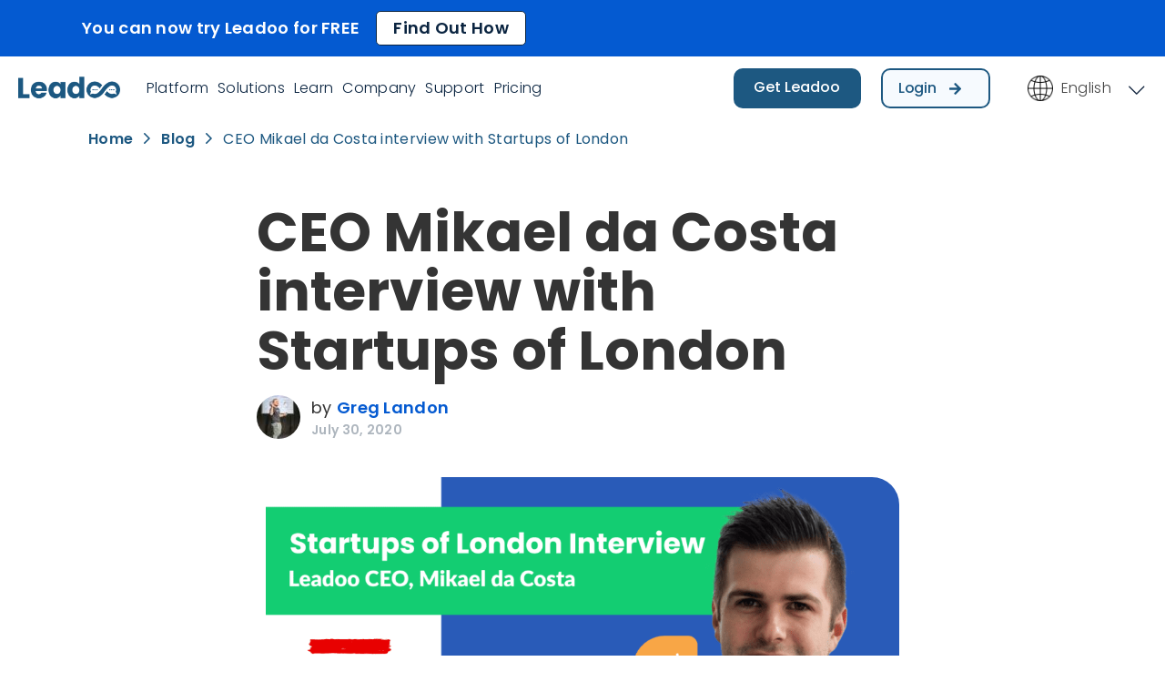

--- FILE ---
content_type: text/html; charset=UTF-8
request_url: https://leadoo.com/blog/ceo-mikael-da-costa-interview-startups-of-london/
body_size: 28601
content:
<!doctype html>
<html lang="en-US" prefix="og: https://ogp.me/ns# fb: http://ogp.me/ns/fb#">

<head>

	<meta charset="UTF-8">
	<meta name="viewport" content="width=device-width, initial-scale=1.0">

		<script  type="text/javascript">
		(function() {
			if (window.location.href.indexOf("sv/events/kan-du-grunderna-i-konverteringsoptimering/") > -1) {
				let currentdate = new Date(); 
				let datetime =	currentdate.getDate() + "/"
								+ (currentdate.getMonth()+1)
				let currTime =  currentdate.getHours() + ":"  
								+ currentdate.getMinutes()
				console.log(datetime, currTime);
				
				if ('22/4' > datetime) {
					if ('16:00' > currTime) {
						location.href = 'https://leadoo.com/sv/events/hur-skapar-du-content-som-konverterar/'
					}
				}
			}
		})()
	</script>
	
							<!-- Leadoo Smart Profiles -->
				<script type="text/javascript">
					(function(l, a, d, y, b, u, g) {
						u = a.createElement(d)
						u.async = 1
						u.src = y
						g = a.getElementsByTagName(d)[0]
						g.parentNode.insertBefore(u, g);
						(l[b] = l[b] || []).unshift(function(_) {_.pageVisit()})
					})(window,
						document, 'script', 'https://bot.leadoo.com/i/al/lanlt.js?code=B9dsj3F', 'ldanalytics')
				</script>
			
							<script>
					window['ldtrexp'] = { host: '/idnt' }
				</script>
				<script type="text/javascript" src="https://leadoo.com/idnt/exp-min.js"></script>
			
	<link rel="alternate" hreflang="en" href="https://leadoo.com/blog/ceo-mikael-da-costa-interview-startups-of-london/" />
<link rel="alternate" hreflang="x-default" href="https://leadoo.com/blog/ceo-mikael-da-costa-interview-startups-of-london/" />

<!-- Search Engine Optimization by Rank Math PRO - https://rankmath.com/ -->
<title>Mikael da Costa interview with Startups of London | Leadoo</title>
<meta name="description" content="Startups of London interviewed Leadoo CEO Mikael da Costa. Hear what he had to say about the origins and future of Leadoo, plus insights on leadership."/>
<meta name="robots" content="follow, index, max-snippet:-1, max-video-preview:-1, max-image-preview:large"/>
<link rel="canonical" href="https://leadoo.com/blog/ceo-mikael-da-costa-interview-startups-of-london/" />
<meta property="og:locale" content="en_US" />
<meta property="og:type" content="article" />
<meta property="og:title" content="Mikael da Costa interview with Startups of London | Leadoo" />
<meta property="og:description" content="Startups of London interviewed Leadoo CEO Mikael da Costa. Hear what he had to say about the origins and future of Leadoo, plus insights on leadership." />
<meta property="og:url" content="https://leadoo.com/blog/ceo-mikael-da-costa-interview-startups-of-london/" />
<meta property="og:site_name" content="Leadoo - Conversion Platform" />
<meta property="article:publisher" content="https://www.facebook.com/LeadooMT" />
<meta property="article:section" content="Behind Leadoo" />
<meta property="og:updated_time" content="2022-02-02T17:13:24+03:00" />
<meta property="og:image" content="https://leadoo.com/wp-content/uploads/2020/07/05-Mikael-leadoo-interview-startups-london.png" />
<meta property="og:image:secure_url" content="https://leadoo.com/wp-content/uploads/2020/07/05-Mikael-leadoo-interview-startups-london.png" />
<meta property="og:image:width" content="1200" />
<meta property="og:image:height" content="628" />
<meta property="og:image:alt" content="Leadoo CEO, Mikael da Costa, speaks with Startups of London" />
<meta property="og:image:type" content="image/png" />
<meta property="article:published_time" content="2020-07-30T05:57:02+03:00" />
<meta property="article:modified_time" content="2022-02-02T17:13:24+03:00" />
<meta property="og:video" content="https://www.youtube.com/embed/YoTyb05XrEM" />
<meta property="video:duration" content="270" />
<meta property="og:video" content="https://www.youtube.com/embed/jb_x9Xyiexc" />
<meta property="video:duration" content="171" />
<meta property="og:video" content="https://www.youtube.com/embed/zEeVVLk7K-M" />
<meta property="video:duration" content="400" />
<meta property="og:video" content="https://www.youtube.com/embed/qu2EhedxRmI" />
<meta property="video:duration" content="283" />
<meta property="og:video" content="https://www.youtube.com/embed/_rbQHRD2psc" />
<meta property="video:duration" content="189" />
<meta property="ya:ovs:upload_date" content="2020-07-28" />
<meta property="ya:ovs:allow_embed" content="true" />
<meta name="twitter:card" content="summary_large_image" />
<meta name="twitter:title" content="Mikael da Costa interview with Startups of London | Leadoo" />
<meta name="twitter:description" content="Startups of London interviewed Leadoo CEO Mikael da Costa. Hear what he had to say about the origins and future of Leadoo, plus insights on leadership." />
<meta name="twitter:site" content="@LeadooMT" />
<meta name="twitter:creator" content="@LeadooMT" />
<meta name="twitter:image" content="https://leadoo.com/wp-content/uploads/2020/07/05-Mikael-leadoo-interview-startups-london.png" />
<meta name="twitter:label1" content="Written by" />
<meta name="twitter:data1" content="Greg Landon" />
<meta name="twitter:label2" content="Time to read" />
<meta name="twitter:data2" content="1 minute" />
<script type="application/ld+json" class="rank-math-schema-pro">{"@context":"https://schema.org","@graph":[{"@type":"Organization","@id":"https://leadoo.com/#organization","name":"Leadoo Marketing Technologies","url":"https://leadoo.com","sameAs":["https://www.facebook.com/LeadooMT","https://twitter.com/LeadooMT"],"email":"info@leadoo.com","logo":{"@type":"ImageObject","@id":"https://leadoo.com/#logo","url":"https://leadoo.com/wp-content/uploads/2022/02/leadoo_logo_blue_schema.png","contentUrl":"https://leadoo.com/wp-content/uploads/2022/02/leadoo_logo_blue_schema.png","caption":"Leadoo Marketing Technologies","inLanguage":"en-US","width":"1200","height":"429"},"contactPoint":[{"@type":"ContactPoint","telephone":"+358-40-021-4222","contactType":"sales"}]},{"@type":"WebSite","@id":"https://leadoo.com/#website","url":"https://leadoo.com","name":"Leadoo Marketing Technologies","publisher":{"@id":"https://leadoo.com/#organization"},"inLanguage":"en-US"},{"@type":"ImageObject","@id":"https://leadoo.com/wp-content/uploads/2020/07/05-Mikael-leadoo-interview-startups-london.png","url":"https://leadoo.com/wp-content/uploads/2020/07/05-Mikael-leadoo-interview-startups-london.png","width":"1200","height":"628","caption":"Leadoo CEO, Mikael da Costa, speaks with Startups of London","inLanguage":"en-US"},{"@type":"BreadcrumbList","@id":"https://leadoo.com/blog/ceo-mikael-da-costa-interview-startups-of-london/#breadcrumb","itemListElement":[{"@type":"ListItem","position":"1","item":{"@id":"https://leadoo.com","name":"Home"}},{"@type":"ListItem","position":"2","item":{"@id":"https://leadoo.com/blog/","name":"Blog"}},{"@type":"ListItem","position":"3","item":{"@id":"https://leadoo.com/blog/ceo-mikael-da-costa-interview-startups-of-london/","name":"CEO Mikael da Costa interview with Startups of London"}}]},{"@type":"WebPage","@id":"https://leadoo.com/blog/ceo-mikael-da-costa-interview-startups-of-london/#webpage","url":"https://leadoo.com/blog/ceo-mikael-da-costa-interview-startups-of-london/","name":"Mikael da Costa interview with Startups of London | Leadoo","datePublished":"2020-07-30T05:57:02+03:00","dateModified":"2022-02-02T17:13:24+03:00","isPartOf":{"@id":"https://leadoo.com/#website"},"primaryImageOfPage":{"@id":"https://leadoo.com/wp-content/uploads/2020/07/05-Mikael-leadoo-interview-startups-london.png"},"inLanguage":"en-US","breadcrumb":{"@id":"https://leadoo.com/blog/ceo-mikael-da-costa-interview-startups-of-london/#breadcrumb"}},{"@type":"Person","@id":"https://leadoo.com/author/greg-landonleadoo-com/","name":"Greg Landon","url":"https://leadoo.com/author/greg-landonleadoo-com/","image":{"@type":"ImageObject","@id":"https://leadoo.com/wp-content/uploads/2023/11/cropped-29-06-2023-Digital-Summit-Hallam-HIGH-289-min-1-min-1-min-1-scaled-1-96x96.jpg","url":"https://leadoo.com/wp-content/uploads/2023/11/cropped-29-06-2023-Digital-Summit-Hallam-HIGH-289-min-1-min-1-min-1-scaled-1-96x96.jpg","caption":"Greg Landon","inLanguage":"en-US"},"worksFor":{"@id":"https://leadoo.com/#organization"}},{"headline":"Mikael da Costa interview with Startups of London | Leadoo","description":"Startups of London interviewed Leadoo CEO Mikael da Costa. Hear what he had to say about the origins and future of Leadoo, plus insights on leadership.","datePublished":"2020-07-30T05:57:02+03:00","dateModified":"2022-02-02T17:13:24+03:00","image":{"@id":"https://leadoo.com/wp-content/uploads/2020/07/05-Mikael-leadoo-interview-startups-london.png"},"author":{"@id":"https://leadoo.com/author/greg-landonleadoo-com/","name":"Greg Landon"},"@type":"BlogPosting","name":"Mikael da Costa interview with Startups of London | Leadoo","@id":"https://leadoo.com/blog/ceo-mikael-da-costa-interview-startups-of-london/#schema-700566","isPartOf":{"@id":"https://leadoo.com/blog/ceo-mikael-da-costa-interview-startups-of-london/#webpage"},"publisher":{"@id":"https://leadoo.com/#organization"},"inLanguage":"en-US","mainEntityOfPage":{"@id":"https://leadoo.com/blog/ceo-mikael-da-costa-interview-startups-of-london/#webpage"}},{"@type":"VideoObject","name":"Leadoo x StartUps of London: The value of Leadoo explained","description":"Get Leadoo MT: https://leadoo.com/get-leadoo/Generate more leads: https://leadoo.com/blog/leads-leads-everywhere/Leadoo converts more of your existing websit...","uploadDate":"2020-07-28","thumbnailUrl":"https://leadoo.com/wp-content/uploads/2020/07/05-Mikael-leadoo-interview-startups-london.png","embedUrl":"https://www.youtube.com/embed/YoTyb05XrEM","duration":"PT4M30S","width":"1280","height":"720","isFamilyFriendly":"True","@id":"https://leadoo.com/blog/ceo-mikael-da-costa-interview-startups-of-london/#schema-700567","isPartOf":{"@id":"https://leadoo.com/blog/ceo-mikael-da-costa-interview-startups-of-london/#webpage"},"publisher":{"@id":"https://leadoo.com/#organization"},"inLanguage":"en-US"},{"@type":"VideoObject","name":"Leadoo x StartUps of London: The secrets of Leadoo&#039;s bot design","description":"Get Leadoo MT: https://leadoo.com/get-leadoo/Generate more leads: https://leadoo.com/blog/leads-leads-everywhere/Leadoo converts more of your existing websit...","uploadDate":"2020-07-28","thumbnailUrl":"https://leadoo.com/wp-content/uploads/2020/07/05-Mikael-leadoo-interview-startups-london.png","embedUrl":"https://www.youtube.com/embed/jb_x9Xyiexc","duration":"PT2M51S","width":"1280","height":"720","isFamilyFriendly":"True","@id":"https://leadoo.com/blog/ceo-mikael-da-costa-interview-startups-of-london/#schema-700568","isPartOf":{"@id":"https://leadoo.com/blog/ceo-mikael-da-costa-interview-startups-of-london/#webpage"},"publisher":{"@id":"https://leadoo.com/#organization"},"inLanguage":"en-US"},{"@type":"VideoObject","name":"Leadoo x StartUps of London: The growth of Leadoo","description":"Get Leadoo MT: https://leadoo.com/get-leadoo/Generate more leads: https://leadoo.com/blog/leads-leads-everywhere/Leadoo converts more of your existing websit...","uploadDate":"2020-07-28","thumbnailUrl":"https://leadoo.com/wp-content/uploads/2020/07/05-Mikael-leadoo-interview-startups-london.png","embedUrl":"https://www.youtube.com/embed/zEeVVLk7K-M","duration":"PT6M40S","width":"1280","height":"720","isFamilyFriendly":"True","@id":"https://leadoo.com/blog/ceo-mikael-da-costa-interview-startups-of-london/#schema-700569","isPartOf":{"@id":"https://leadoo.com/blog/ceo-mikael-da-costa-interview-startups-of-london/#webpage"},"publisher":{"@id":"https://leadoo.com/#organization"},"inLanguage":"en-US"},{"@type":"VideoObject","name":"Leadoo x StartUps of London: The vision guiding the future of Leadoo","description":"Get Leadoo MT: https://leadoo.com/get-leadoo/Generate more leads: https://leadoo.com/blog/leads-leads-everywhere/Leadoo converts more of your existing websit...","uploadDate":"2020-07-28","thumbnailUrl":"https://leadoo.com/wp-content/uploads/2020/07/05-Mikael-leadoo-interview-startups-london.png","embedUrl":"https://www.youtube.com/embed/qu2EhedxRmI","duration":"PT4M43S","width":"1280","height":"720","isFamilyFriendly":"True","@id":"https://leadoo.com/blog/ceo-mikael-da-costa-interview-startups-of-london/#schema-700570","isPartOf":{"@id":"https://leadoo.com/blog/ceo-mikael-da-costa-interview-startups-of-london/#webpage"},"publisher":{"@id":"https://leadoo.com/#organization"},"inLanguage":"en-US"},{"@type":"VideoObject","name":"Leadoo x StartUps of London: The culture of Leadoo","description":"Get Leadoo MT: https://leadoo.com/get-leadoo/Generate more leads: https://leadoo.com/blog/leads-leads-everywhere/Leadoo converts more of your existing websit...","uploadDate":"2020-07-28","thumbnailUrl":"https://leadoo.com/wp-content/uploads/2020/07/05-Mikael-leadoo-interview-startups-london.png","embedUrl":"https://www.youtube.com/embed/_rbQHRD2psc","duration":"PT3M9S","width":"1280","height":"720","isFamilyFriendly":"True","@id":"https://leadoo.com/blog/ceo-mikael-da-costa-interview-startups-of-london/#schema-700571","isPartOf":{"@id":"https://leadoo.com/blog/ceo-mikael-da-costa-interview-startups-of-london/#webpage"},"publisher":{"@id":"https://leadoo.com/#organization"},"inLanguage":"en-US"}]}</script>
<!-- /Rank Math WordPress SEO plugin -->

<link rel='dns-prefetch' href='//fonts.googleapis.com' />
<link rel="alternate" type="application/rss+xml" title="Leadoo - Conversion Platform &raquo; Feed" href="https://leadoo.com/feed/" />
<link rel="alternate" type="application/rss+xml" title="Leadoo - Conversion Platform &raquo; Comments Feed" href="https://leadoo.com/comments/feed/" />
<link rel="alternate" type="application/rss+xml" title="Leadoo - Conversion Platform &raquo; CEO Mikael da Costa interview with Startups of London Comments Feed" href="https://leadoo.com/blog/ceo-mikael-da-costa-interview-startups-of-london/feed/" />
<style id='rank-math-toc-block-style-inline-css' type='text/css'>
.wp-block-rank-math-toc-block nav ol{counter-reset:item}.wp-block-rank-math-toc-block nav ol li{display:block}.wp-block-rank-math-toc-block nav ol li:before{content:counters(item, ".") ". ";counter-increment:item}

</style>
<style id='classic-theme-styles-inline-css' type='text/css'>
/*! This file is auto-generated */
.wp-block-button__link{color:#fff;background-color:#32373c;border-radius:9999px;box-shadow:none;text-decoration:none;padding:calc(.667em + 2px) calc(1.333em + 2px);font-size:1.125em}.wp-block-file__button{background:#32373c;color:#fff;text-decoration:none}
</style>
<style id='global-styles-inline-css' type='text/css'>
:root{--wp--preset--aspect-ratio--square: 1;--wp--preset--aspect-ratio--4-3: 4/3;--wp--preset--aspect-ratio--3-4: 3/4;--wp--preset--aspect-ratio--3-2: 3/2;--wp--preset--aspect-ratio--2-3: 2/3;--wp--preset--aspect-ratio--16-9: 16/9;--wp--preset--aspect-ratio--9-16: 9/16;--wp--preset--color--black: #000000;--wp--preset--color--cyan-bluish-gray: #abb8c3;--wp--preset--color--white: #ffffff;--wp--preset--color--pale-pink: #f78da7;--wp--preset--color--vivid-red: #cf2e2e;--wp--preset--color--luminous-vivid-orange: #ff6900;--wp--preset--color--luminous-vivid-amber: #fcb900;--wp--preset--color--light-green-cyan: #7bdcb5;--wp--preset--color--vivid-green-cyan: #00d084;--wp--preset--color--pale-cyan-blue: #8ed1fc;--wp--preset--color--vivid-cyan-blue: #0693e3;--wp--preset--color--vivid-purple: #9b51e0;--wp--preset--gradient--vivid-cyan-blue-to-vivid-purple: linear-gradient(135deg,rgba(6,147,227,1) 0%,rgb(155,81,224) 100%);--wp--preset--gradient--light-green-cyan-to-vivid-green-cyan: linear-gradient(135deg,rgb(122,220,180) 0%,rgb(0,208,130) 100%);--wp--preset--gradient--luminous-vivid-amber-to-luminous-vivid-orange: linear-gradient(135deg,rgba(252,185,0,1) 0%,rgba(255,105,0,1) 100%);--wp--preset--gradient--luminous-vivid-orange-to-vivid-red: linear-gradient(135deg,rgba(255,105,0,1) 0%,rgb(207,46,46) 100%);--wp--preset--gradient--very-light-gray-to-cyan-bluish-gray: linear-gradient(135deg,rgb(238,238,238) 0%,rgb(169,184,195) 100%);--wp--preset--gradient--cool-to-warm-spectrum: linear-gradient(135deg,rgb(74,234,220) 0%,rgb(151,120,209) 20%,rgb(207,42,186) 40%,rgb(238,44,130) 60%,rgb(251,105,98) 80%,rgb(254,248,76) 100%);--wp--preset--gradient--blush-light-purple: linear-gradient(135deg,rgb(255,206,236) 0%,rgb(152,150,240) 100%);--wp--preset--gradient--blush-bordeaux: linear-gradient(135deg,rgb(254,205,165) 0%,rgb(254,45,45) 50%,rgb(107,0,62) 100%);--wp--preset--gradient--luminous-dusk: linear-gradient(135deg,rgb(255,203,112) 0%,rgb(199,81,192) 50%,rgb(65,88,208) 100%);--wp--preset--gradient--pale-ocean: linear-gradient(135deg,rgb(255,245,203) 0%,rgb(182,227,212) 50%,rgb(51,167,181) 100%);--wp--preset--gradient--electric-grass: linear-gradient(135deg,rgb(202,248,128) 0%,rgb(113,206,126) 100%);--wp--preset--gradient--midnight: linear-gradient(135deg,rgb(2,3,129) 0%,rgb(40,116,252) 100%);--wp--preset--font-size--small: 13px;--wp--preset--font-size--medium: 20px;--wp--preset--font-size--large: 36px;--wp--preset--font-size--x-large: 42px;--wp--preset--spacing--20: 0.44rem;--wp--preset--spacing--30: 0.67rem;--wp--preset--spacing--40: 1rem;--wp--preset--spacing--50: 1.5rem;--wp--preset--spacing--60: 2.25rem;--wp--preset--spacing--70: 3.38rem;--wp--preset--spacing--80: 5.06rem;--wp--preset--shadow--natural: 6px 6px 9px rgba(0, 0, 0, 0.2);--wp--preset--shadow--deep: 12px 12px 50px rgba(0, 0, 0, 0.4);--wp--preset--shadow--sharp: 6px 6px 0px rgba(0, 0, 0, 0.2);--wp--preset--shadow--outlined: 6px 6px 0px -3px rgba(255, 255, 255, 1), 6px 6px rgba(0, 0, 0, 1);--wp--preset--shadow--crisp: 6px 6px 0px rgba(0, 0, 0, 1);}:where(.is-layout-flex){gap: 0.5em;}:where(.is-layout-grid){gap: 0.5em;}body .is-layout-flex{display: flex;}.is-layout-flex{flex-wrap: wrap;align-items: center;}.is-layout-flex > :is(*, div){margin: 0;}body .is-layout-grid{display: grid;}.is-layout-grid > :is(*, div){margin: 0;}:where(.wp-block-columns.is-layout-flex){gap: 2em;}:where(.wp-block-columns.is-layout-grid){gap: 2em;}:where(.wp-block-post-template.is-layout-flex){gap: 1.25em;}:where(.wp-block-post-template.is-layout-grid){gap: 1.25em;}.has-black-color{color: var(--wp--preset--color--black) !important;}.has-cyan-bluish-gray-color{color: var(--wp--preset--color--cyan-bluish-gray) !important;}.has-white-color{color: var(--wp--preset--color--white) !important;}.has-pale-pink-color{color: var(--wp--preset--color--pale-pink) !important;}.has-vivid-red-color{color: var(--wp--preset--color--vivid-red) !important;}.has-luminous-vivid-orange-color{color: var(--wp--preset--color--luminous-vivid-orange) !important;}.has-luminous-vivid-amber-color{color: var(--wp--preset--color--luminous-vivid-amber) !important;}.has-light-green-cyan-color{color: var(--wp--preset--color--light-green-cyan) !important;}.has-vivid-green-cyan-color{color: var(--wp--preset--color--vivid-green-cyan) !important;}.has-pale-cyan-blue-color{color: var(--wp--preset--color--pale-cyan-blue) !important;}.has-vivid-cyan-blue-color{color: var(--wp--preset--color--vivid-cyan-blue) !important;}.has-vivid-purple-color{color: var(--wp--preset--color--vivid-purple) !important;}.has-black-background-color{background-color: var(--wp--preset--color--black) !important;}.has-cyan-bluish-gray-background-color{background-color: var(--wp--preset--color--cyan-bluish-gray) !important;}.has-white-background-color{background-color: var(--wp--preset--color--white) !important;}.has-pale-pink-background-color{background-color: var(--wp--preset--color--pale-pink) !important;}.has-vivid-red-background-color{background-color: var(--wp--preset--color--vivid-red) !important;}.has-luminous-vivid-orange-background-color{background-color: var(--wp--preset--color--luminous-vivid-orange) !important;}.has-luminous-vivid-amber-background-color{background-color: var(--wp--preset--color--luminous-vivid-amber) !important;}.has-light-green-cyan-background-color{background-color: var(--wp--preset--color--light-green-cyan) !important;}.has-vivid-green-cyan-background-color{background-color: var(--wp--preset--color--vivid-green-cyan) !important;}.has-pale-cyan-blue-background-color{background-color: var(--wp--preset--color--pale-cyan-blue) !important;}.has-vivid-cyan-blue-background-color{background-color: var(--wp--preset--color--vivid-cyan-blue) !important;}.has-vivid-purple-background-color{background-color: var(--wp--preset--color--vivid-purple) !important;}.has-black-border-color{border-color: var(--wp--preset--color--black) !important;}.has-cyan-bluish-gray-border-color{border-color: var(--wp--preset--color--cyan-bluish-gray) !important;}.has-white-border-color{border-color: var(--wp--preset--color--white) !important;}.has-pale-pink-border-color{border-color: var(--wp--preset--color--pale-pink) !important;}.has-vivid-red-border-color{border-color: var(--wp--preset--color--vivid-red) !important;}.has-luminous-vivid-orange-border-color{border-color: var(--wp--preset--color--luminous-vivid-orange) !important;}.has-luminous-vivid-amber-border-color{border-color: var(--wp--preset--color--luminous-vivid-amber) !important;}.has-light-green-cyan-border-color{border-color: var(--wp--preset--color--light-green-cyan) !important;}.has-vivid-green-cyan-border-color{border-color: var(--wp--preset--color--vivid-green-cyan) !important;}.has-pale-cyan-blue-border-color{border-color: var(--wp--preset--color--pale-cyan-blue) !important;}.has-vivid-cyan-blue-border-color{border-color: var(--wp--preset--color--vivid-cyan-blue) !important;}.has-vivid-purple-border-color{border-color: var(--wp--preset--color--vivid-purple) !important;}.has-vivid-cyan-blue-to-vivid-purple-gradient-background{background: var(--wp--preset--gradient--vivid-cyan-blue-to-vivid-purple) !important;}.has-light-green-cyan-to-vivid-green-cyan-gradient-background{background: var(--wp--preset--gradient--light-green-cyan-to-vivid-green-cyan) !important;}.has-luminous-vivid-amber-to-luminous-vivid-orange-gradient-background{background: var(--wp--preset--gradient--luminous-vivid-amber-to-luminous-vivid-orange) !important;}.has-luminous-vivid-orange-to-vivid-red-gradient-background{background: var(--wp--preset--gradient--luminous-vivid-orange-to-vivid-red) !important;}.has-very-light-gray-to-cyan-bluish-gray-gradient-background{background: var(--wp--preset--gradient--very-light-gray-to-cyan-bluish-gray) !important;}.has-cool-to-warm-spectrum-gradient-background{background: var(--wp--preset--gradient--cool-to-warm-spectrum) !important;}.has-blush-light-purple-gradient-background{background: var(--wp--preset--gradient--blush-light-purple) !important;}.has-blush-bordeaux-gradient-background{background: var(--wp--preset--gradient--blush-bordeaux) !important;}.has-luminous-dusk-gradient-background{background: var(--wp--preset--gradient--luminous-dusk) !important;}.has-pale-ocean-gradient-background{background: var(--wp--preset--gradient--pale-ocean) !important;}.has-electric-grass-gradient-background{background: var(--wp--preset--gradient--electric-grass) !important;}.has-midnight-gradient-background{background: var(--wp--preset--gradient--midnight) !important;}.has-small-font-size{font-size: var(--wp--preset--font-size--small) !important;}.has-medium-font-size{font-size: var(--wp--preset--font-size--medium) !important;}.has-large-font-size{font-size: var(--wp--preset--font-size--large) !important;}.has-x-large-font-size{font-size: var(--wp--preset--font-size--x-large) !important;}
:where(.wp-block-post-template.is-layout-flex){gap: 1.25em;}:where(.wp-block-post-template.is-layout-grid){gap: 1.25em;}
:where(.wp-block-columns.is-layout-flex){gap: 2em;}:where(.wp-block-columns.is-layout-grid){gap: 2em;}
:root :where(.wp-block-pullquote){font-size: 1.5em;line-height: 1.6;}
</style>
<link rel='stylesheet' id='wpml-blocks-css' href='https://leadoo.com/wp-content/plugins/sitepress-multilingual-cms/dist/css/blocks/styles.css' type='text/css' media='all' />
<link rel='stylesheet' id='announcer-css-css' href='https://leadoo.com/wp-content/plugins/announcer/public/css/style.css' type='text/css' media='all' />
<link rel='stylesheet' id='dashicons-css' href='https://leadoo.com/wp-includes/css/dashicons.min.css' type='text/css' media='all' />
<link rel='stylesheet' id='cookie-law-info-css' href='https://leadoo.com/wp-content/plugins/webtoffee-gdpr-cookie-consent/public/css/cookie-law-info-public.css' type='text/css' media='all' />
<link rel='stylesheet' id='cookie-law-info-gdpr-css' href='https://leadoo.com/wp-content/plugins/webtoffee-gdpr-cookie-consent/public/css/cookie-law-info-gdpr.css' type='text/css' media='all' />
<style id='cookie-law-info-gdpr-inline-css' type='text/css'>
.cli-modal-content, .cli-tab-content { background-color: #ffffff; }.cli-privacy-content-text, .cli-modal .cli-modal-dialog, .cli-tab-container p, a.cli-privacy-readmore { color: #000000; }.cli-tab-header { background-color: #f2f2f2; }.cli-tab-header, .cli-tab-header a.cli-nav-link,span.cli-necessary-caption,.cli-switch .cli-slider:after { color: #000000; }.cli-switch .cli-slider:before { background-color: #ffffff; }.cli-switch input:checked + .cli-slider:before { background-color: #ffffff; }.cli-switch .cli-slider { background-color: #e3e1e8; }.cli-switch input:checked + .cli-slider { background-color: #28a745; }.cli-modal-close svg { fill: #000000; }.cli-tab-footer .wt-cli-privacy-accept-all-btn { background-color: #00acad; color: #ffffff}.cli-tab-footer .wt-cli-privacy-accept-btn { background-color: #00acad; color: #ffffff}.cli-tab-header a:before{ border-right: 1px solid #000000; border-bottom: 1px solid #000000; }
</style>
<link rel='stylesheet' id='wp-job-manager-job-listings-css' href='https://leadoo.com/wp-content/plugins/wp-job-manager/assets/dist/css/job-listings.css' type='text/css' media='all' />
<link rel='stylesheet' id='wpml-legacy-dropdown-0-css' href='https://leadoo.com/wp-content/plugins/sitepress-multilingual-cms/templates/language-switchers/legacy-dropdown/style.min.css' type='text/css' media='all' />
<link rel='stylesheet' id='leadoo-child-fancybox-css' href='https://leadoo.com/wp-content/themes/uptime-child/css/fancybox-4.css' type='text/css' media='all' />
<link rel='stylesheet' id='elementor-icons-css' href='https://leadoo.com/wp-content/plugins/elementor/assets/lib/eicons/css/elementor-icons.min.css' type='text/css' media='all' />
<link rel='stylesheet' id='elementor-frontend-css' href='https://leadoo.com/wp-content/plugins/elementor/assets/css/frontend.min.css' type='text/css' media='all' />
<link rel='stylesheet' id='swiper-css' href='https://leadoo.com/wp-content/plugins/elementor/assets/lib/swiper/v8/css/swiper.min.css' type='text/css' media='all' />
<link rel='stylesheet' id='elementor-post-883-css' href='https://leadoo.com/wp-content/uploads/elementor/css/post-883.css' type='text/css' media='all' />
<link rel='stylesheet' id='elementor-pro-css' href='https://leadoo.com/wp-content/plugins/elementor-pro/assets/css/frontend.min.css' type='text/css' media='all' />
<link rel='stylesheet' id='elementor-post-12270-css' href='https://leadoo.com/wp-content/uploads/elementor/css/post-12270.css' type='text/css' media='all' />
<link rel='stylesheet' id='tommusrhodus-google-font-css' href='//fonts.googleapis.com/css?family=Poppins:100,100italic,200,200italic,300,300italic,400,400italic,500,500italic,600,600italic,700,700italic,800,800italic,900,900italic&#038;ver=1.1.1' type='text/css' media='all' />
<link rel='stylesheet' id='flickity-css' href='https://leadoo.com/wp-content/themes/uptime/style/css/flickity.min.css' type='text/css' media='all' />
<link rel='stylesheet' id='tommusrhodus-theme-css' href='https://leadoo.com/wp-content/themes/uptime/style/css/theme.css' type='text/css' media='all' />
<link rel='stylesheet' id='tommusrhodus-wp-job-manager-css' href='https://leadoo.com/wp-content/themes/uptime/style/css/wp-job-manager.css' type='text/css' media='all' />
<link rel='stylesheet' id='tommusrhodus-style-css' href='https://leadoo.com/wp-content/themes/uptime-child/style.css' type='text/css' media='all' />
<style id='tommusrhodus-style-inline-css' type='text/css'>

			body, .elementor-widget-text-editor {
				font-family: "Poppins", -apple-system, BlinkMacSystemFont, "Segoe UI", Roboto, "Helvetica Neue", Arial, sans-serif, "Apple Color Emoji", "Segoe UI Emoji", "Segoe UI Symbol", "Noto Color Emoji";
				color: #343434;
			}
			.navbar-brand img {
				max-height: 40px;
				width: auto;
			}			
			a:not(.card):not(.btn-primary):not(.nav-link):not(.text-white):not(.dropdown-item):not(.btn-outline-primary):not(.btn):not(.elementor-button):hover, section:not(.text-light) .nav-link, footer:not(.text-light) .nav-link, .widget a {
			    color: #295bb8;
			}
			.btn-primary, .wp-block-button__link {
				color: #fff;
				background-color: #295bb8;
				border-color: #295bb8;
			}
			.btn-primary:hover, .wp-block-button__link:hover, a.badge-primary:hover, a.badge-primary:focus {
				color: #fff !important;
				background-color: #1f4793;
				border-color: #1f4793;
			}
			.btn-primary:focus, .btn-primary.focus {
				box-shadow: 0 0 0 0.2rem rgba(85, 111, 200, 0.5);
			}
			.btn-primary.disabled, .btn-primary:disabled {
				color: #fff;
				background-color: #295bb8;
				border-color: #295bb8;
			}
			.btn-primary:not(:disabled):not(.disabled):active, .btn-primary:not(:disabled):not(.disabled).active, .show>.btn-primary.dropdown-toggle {
				color: #fff;
				background-color: #1f4793;
				border-color: #1f4793;
			}
			.btn-primary:not(:disabled):not(.disabled):active:focus, .btn-primary:not(:disabled):not(.disabled).active:focus, .show>.btn-primary.dropdown-toggle:focus {
				box-shadow: 0 0 0 0.2rem rgba(85, 111, 200, 0.5);
			}
			.btn-secondary {
				color: #fff;
				background-color: #6c757d;
				border-color: #6c757d;
			}
			.btn-secondary:hover {
				color: #fff;
				background-color: #5a6268;
				border-color: #545b62;
			}
			.btn-secondary:focus, .btn-secondary.focus {
				box-shadow: 0 0 0 0.2rem rgba(130, 138, 145, 0.5);
			}
			.btn-secondary.disabled, .btn-secondary:disabled {
				color: #fff;
				background-color: #6c757d;
				border-color: #6c757d;
			}
			.btn-secondary:not(:disabled):not(.disabled):active, .btn-secondary:not(:disabled):not(.disabled).active, .show>.btn-secondary.dropdown-toggle {
				color: #fff;
				background-color: #545b62;
				border-color: #4e555b;
			}
			.btn-secondary:not(:disabled):not(.disabled):active:focus, .btn-secondary:not(:disabled):not(.disabled).active:focus, .show>.btn-secondary.dropdown-toggle:focus {
				box-shadow: 0 0 0 0.2rem rgba(130, 138, 145, 0.5);
			}
			.btn-light {
				color: #343434;
				background-color: #f9f9f7;
				border-color: #f9f9f7;
			}
			.btn-light:hover {
				color: #343434;
				background-color: #e2e6ea;
				border-color: #dae0e5;
			}
			.btn-light:focus, .btn-light.focus {
				box-shadow: 0 0 0 0.2rem rgba(216, 217, 219, 0.5);
			}
			.btn-light.disabled, .btn-light:disabled {
				color: #343434;
				background-color: #f9f9f7;
				border-color: #f9f9f7;
			}
			.btn-light:not(:disabled):not(.disabled):active, .btn-light:not(:disabled):not(.disabled).active, .show>.btn-light.dropdown-toggle {
				color: #343434;
				background-color: #dae0e5;
				border-color: #d3d9df;
			}
			.btn-light:not(:disabled):not(.disabled):active:focus, .btn-light:not(:disabled):not(.disabled).active:focus, .show>.btn-light.dropdown-toggle:focus {
				box-shadow: 0 0 0 0.2rem rgba(216, 217, 219, 0.5);
			}
			.btn-dark {
				color: #fff;
				background-color: #343434;
				border-color: #343434;
			}
			.btn-dark:hover {
				color: #fff;
				background-color: #101214;
				border-color: #0a0c0d;
			}
			.btn-dark:focus, .btn-dark.focus {
				box-shadow: 0 0 0 0.2rem rgba(66, 70, 73, 0.5);
			}
			.btn-dark.disabled, .btn-dark:disabled {
				color: #fff;
				background-color: #343434;
				border-color: #343434;
			}
			.btn-dark:not(:disabled):not(.disabled):active, .btn-dark:not(:disabled):not(.disabled).active, .show>.btn-dark.dropdown-toggle {
				color: #fff;
				background-color: #0a0c0d;
				border-color: #050506;
			}
			.btn-dark:not(:disabled):not(.disabled):active:focus, .btn-dark:not(:disabled):not(.disabled).active:focus, .show>.btn-dark.dropdown-toggle:focus {
				box-shadow: 0 0 0 0.2rem rgba(66, 70, 73, 0.5);
			}
			.btn-primary-2 {
			    color: #fff;
				background-color: #197d3c;
				border-color: #197d3c;
			}
			.btn-primary-2:hover {
				color: #fff;
				background-color: #ff6a62;
				border-color: #ff5e55;
			}
			.btn-primary-2:focus, .btn-primary-2.focus {
				box-shadow: 0 0 0 0.2rem rgba(222, 126, 122, 0.5);
			}
			.btn-primary-2.disabled, .btn-primary-2:disabled {
				color: #343434;
				background-color: #197d3c;
				border-color: #197d3c;
			}
			.btn-primary-2:not(:disabled):not(.disabled):active, .btn-primary-2:not(:disabled):not(.disabled).active, .show>.btn-primary-2.dropdown-toggle {
				color: #fff;
				background-color: #ff5e55;
				border-color: #ff5148;
			}
			.btn-primary-2:not(:disabled):not(.disabled):active:focus, .btn-primary-2:not(:disabled):not(.disabled).active:focus, .show>.btn-primary-2.dropdown-toggle:focus {
				box-shadow: 0 0 0 0.2rem rgba(222, 126, 122, 0.5);
			}
			.btn-primary-3 {
				color: #fff;
				background-color: #295bb8;
				border-color: #295bb8;
			}
			.btn-primary-3:hover {
				color: #fff;
				background-color: #0f1121;
				border-color: #0b0d18;
			}
			.btn-primary-3:focus, .btn-primary-3.focus {
				box-shadow: 0 0 0 0.2rem rgba(61, 65, 88, 0.5);
			}
			.btn-primary-3.disabled, .btn-primary-3:disabled {
				color: #fff;
				background-color: #295bb8;
				border-color: #295bb8;
			}
			.btn-primary-3:not(:disabled):not(.disabled):active, .btn-primary-3:not(:disabled):not(.disabled).active, .show>.btn-primary-3.dropdown-toggle {
				color: #fff;
				background-color: #0b0d18;
				border-color: #07080f;
			}
			.btn-primary-3:not(:disabled):not(.disabled):active:focus, .btn-primary-3:not(:disabled):not(.disabled).active:focus, .show>.btn-primary-3.dropdown-toggle:focus {
				box-shadow: 0 0 0 0.2rem rgba(61, 65, 88, 0.5);
			}
			.btn-outline-primary {
				color: #295bb8;
				border-color: #295bb8;
			}
			.btn-outline-primary:hover {
				color: #fff;
				background-color: #295bb8;
				border-color: #295bb8;
			}
			.btn-outline-primary:focus, .btn-outline-primary.focus {
				box-shadow: 0 0 0 0.2rem rgba(55, 85, 190, 0.5);
			}
			.btn-outline-primary.disabled, .btn-outline-primary:disabled {
				color: #295bb8;
				background-color: transparent;
			}
			.btn-outline-primary:not(:disabled):not(.disabled):active, .btn-outline-primary:not(:disabled):not(.disabled).active, .show>.btn-outline-primary.dropdown-toggle {
				color: #fff;
				background-color: #295bb8;
				border-color: #295bb8;
			}
			.btn-outline-primary:not(:disabled):not(.disabled):active:focus, .btn-outline-primary:not(:disabled):not(.disabled).active:focus, .show>.btn-outline-primary.dropdown-toggle:focus {
				box-shadow: 0 0 0 0.2rem rgba(55, 85, 190, 0.5);
			}
			.btn-outline-secondary {
				color: #6c757d;
				border-color: #6c757d;
			}
			.btn-outline-secondary:hover {
				color: #fff;
				background-color: #6c757d;
				border-color: #6c757d;
			}
			.btn-outline-secondary:focus, .btn-outline-secondary.focus {
				box-shadow: 0 0 0 0.2rem rgba(108, 117, 125, 0.5);
			}
			.btn-outline-secondary.disabled, .btn-outline-secondary:disabled {
				color: #6c757d;
				background-color: transparent;
			}
			.btn-outline-secondary:not(:disabled):not(.disabled):active, .btn-outline-secondary:not(:disabled):not(.disabled).active, .show>.btn-outline-secondary.dropdown-toggle {
				color: #fff;
				background-color: #6c757d;
				border-color: #6c757d;
			}
			.btn-outline-secondary:not(:disabled):not(.disabled):active:focus, .btn-outline-secondary:not(:disabled):not(.disabled).active:focus, .show>.btn-outline-secondary.dropdown-toggle:focus {
				box-shadow: 0 0 0 0.2rem rgba(108, 117, 125, 0.5);
			}
			.btn-outline-light {
				color: #f9f9f7;
				border-color: #f9f9f7;
			}
			.btn-outline-light:hover {
				color: #343434;
				background-color: #f9f9f7;
				border-color: #f9f9f7;
			}
			.btn-outline-light:focus, .btn-outline-light.focus {
				box-shadow: 0 0 0 0.2rem rgba(248, 249, 250, 0.5);
			}
			.btn-outline-light.disabled, .btn-outline-light:disabled {
				color: #f9f9f7;
				background-color: transparent;
			}
			.btn-outline-light:not(:disabled):not(.disabled):active, .btn-outline-light:not(:disabled):not(.disabled).active, .show>.btn-outline-light.dropdown-toggle {
				color: #343434;
				background-color: #f9f9f7;
				border-color: #f9f9f7;
			}
			.btn-outline-light:not(:disabled):not(.disabled):active:focus, .btn-outline-light:not(:disabled):not(.disabled).active:focus, .show>.btn-outline-light.dropdown-toggle:focus {
				box-shadow: 0 0 0 0.2rem rgba(248, 249, 250, 0.5);
			}
			.btn-outline-dark {
				color: #343434;
				border-color: #343434;
			}
			.btn-outline-dark:hover {
				color: #fff;
				background-color: #343434;
				border-color: #343434;
			}
			.btn-outline-dark:focus, .btn-outline-dark.focus {
				box-shadow: 0 0 0 0.2rem rgba(33, 37, 41, 0.5);
			}
			.btn-outline-dark.disabled, .btn-outline-dark:disabled {
				color: #343434;
				background-color: transparent;
			}
			.btn-outline-dark:not(:disabled):not(.disabled):active, .btn-outline-dark:not(:disabled):not(.disabled).active, .show>.btn-outline-dark.dropdown-toggle {
				color: #fff;
				background-color: #343434;
				border-color: #343434;
			}
			.btn-outline-dark:not(:disabled):not(.disabled):active:focus, .btn-outline-dark:not(:disabled):not(.disabled).active:focus, .show>.btn-outline-dark.dropdown-toggle:focus {
				box-shadow: 0 0 0 0.2rem rgba(33, 37, 41, 0.5);
			}
			.btn-outline-primary-2 {
				color: #197d3c;
				border-color: #197d3c;
			}
			.btn-outline-primary-2:hover {
				color: #343434;
				background-color: #197d3c;
				border-color: #197d3c;
			}
			.btn-outline-primary-2:focus, .btn-outline-primary-2.focus {
				box-shadow: 0 0 0 0.2rem rgba(255, 142, 136, 0.5);
			}
			.btn-outline-primary-2.disabled, .btn-outline-primary-2:disabled {
				color: #197d3c;
				background-color: transparent;
			}
			.btn-outline-primary-2:not(:disabled):not(.disabled):active, .btn-outline-primary-2:not(:disabled):not(.disabled).active, .show>.btn-outline-primary-2.dropdown-toggle {
				color: #343434;
				background-color: #197d3c;
				border-color: #197d3c;
			}
			.btn-outline-primary-2:not(:disabled):not(.disabled):active:focus, .btn-outline-primary-2:not(:disabled):not(.disabled).active:focus, .show>.btn-outline-primary-2.dropdown-toggle:focus {
				box-shadow: 0 0 0 0.2rem rgba(255, 142, 136, 0.5);
			}
			.btn-outline-primary-3 {
				color: #295bb8;
				border-color: #295bb8;
			}
			.btn-outline-primary-3:hover {
				color: #fff;
				background-color: #295bb8;
				border-color: #295bb8;
			}
			.btn-outline-primary-3:focus, .btn-outline-primary-3.focus {
				box-shadow: 0 0 0 0.2rem rgba(27, 31, 59, 0.5);
			}
			.btn-outline-primary-3.disabled, .btn-outline-primary-3:disabled {
				color: #295bb8;
				background-color: transparent;
			}
			.btn-outline-primary-3:not(:disabled):not(.disabled):active, .btn-outline-primary-3:not(:disabled):not(.disabled).active, .show>.btn-outline-primary-3.dropdown-toggle {
				color: #fff;
				background-color: #295bb8;
				border-color: #295bb8;
			}
			.btn-outline-primary-3:not(:disabled):not(.disabled):active:focus, .btn-outline-primary-3:not(:disabled):not(.disabled).active:focus, .show>.btn-outline-primary-3.dropdown-toggle:focus {
				box-shadow: 0 0 0 0.2rem rgba(27, 31, 59, 0.5);
			}
			.btn-link {
				font-weight: 400;
				color: #295bb8;
				text-decoration: none;
			}
			.btn-link:hover {
				color: #263a83;
				text-decoration: none;
			}
			.btn-link:focus, .btn-link.focus {
				text-decoration: none;
				box-shadow: none;
			}
			.btn-link:disabled, .btn-link.disabled {
				color: #6c757d;
				pointer-events: none;
			}
			.bg-primary {
				background-color: #f9f9f7 !important;
			}
			.bg-primary-alt {
				background-color: #f9f9f7 !important;
			}
			a.bg-primary:hover, a.bg-primary:focus, button.bg-primary:hover, button.bg-primary:focus {
				background-color: #2c4396 !important;
			}
			.bg-secondary {
				background-color: #ffffff !important;
			}
			.bg-light {
  				background-color: #ffffff !important; 
			}
			.bg-dark {
			  	background-color: #212529 !important; 
			}
			.navbar[data-sticky="top"].scrolled.navbar-dark {
				background: #212529 !important; 
			}
			a.bg-secondary:hover, a.bg-secondary:focus, button.bg-secondary:hover, button.bg-secondary:focus {
				background-color: #545b62 !important;
			}
			.bg-primary-2, .badge-primary-2 {
				background-color: #295bb8 !important;
			}
			.bg-primary-2-alt {
				background-color: #197d3c !important;
			}
			a.bg-primary-2:hover, a.bg-primary-2:focus, button.bg-primary-2:hover, button.bg-primary-2:focus {
				background-color: #ff5e55 !important;
			}
			.bg-primary-3 {
				background-color: #295bb8 !important;
			}
			a.bg-primary-3:hover, a.bg-primary-3:focus, button.bg-primary-3:hover, button.bg-primary-3:focus {
				background-color: #0b0d18 !important;
			}
			.border-primary {
				border-color: #f9f9f7 !important;
			}
			.border-secondary {
				border-color: #ffffff !important;
			}
			.border-light {
				border-color: #ffffff !important;
			}
			.border-dark {
				border-color: #212529 !important;
			}
			.border-primary-2 {
				border-color: #295bb8 !important;
			}
			.border-primary-3 {
				border-color: #295bb8 !important;
			}
			.elementor svg.icon *, .nav-link.btn-light .icon * {
				fill: #295bb8
			}			
			svg.bg-primary *, .accordion-panel-title[aria-expanded="true"] > * path, .accordion-panel-title:hover > * path {
			    fill: #f9f9f7
			}
			svg.bg-primary-2 * {
			    fill: #295bb8
			}
			svg.bg-primary-3 * {
			    fill: #295bb8
			}
			svg.bg-secondary * {
			    fill:  #ffffff
			}
			svg.bg-light * {
			    fill: #ffffff !important;
			}
			svg.bg-white *, .btn.btn-primary * {
			    fill: #fff !important;
			}
			svg.bg-warning * {
			    fill: #ffc107 !important;
			}
			.icon-round.bg-primary {
			    background: rgba(249,249,247, 0.1) !important;
			}
			.icon-round.bg-primary-2 {
			    background: rgba(41,91,184, 0.1) !important;
			}
			.icon-round.bg-primary-3 {
			    background: rgba(41,91,184, 0.1) !important;
			}
			.badge-primary, .process-circle.bg-primary:after  {
			    background-color: #295bb8;
			}
			.text-primary, .btn-white, .text-white p a {
			    color: #295bb8 !important;
			}
			.text-primary-2 {
			    color: #197d3c !important;
			}
			.text-primary, .accordion-panel-title[aria-expanded="true"] > *, .accordion-panel-title:hover > * {
				color: #295bb8 !important;
			}
			.highlight {
			    background: rgba(41,91,184, 0.2) !important;
			}
			.article thead th, .comment thead th {
				background: #295bb8;
			}
			progress.reading-position::-webkit-progress-value {
			  background-color: #295bb8;
			}
			progress.reading-position::-moz-progress-bar {
			  background-color: #295bb8;
			}
		
				body > div.loader {
					display: none !important;
				}
				.fade-page {
					opacity: 1 !important;
				}
			
</style>
<link rel='stylesheet' id='aos-css' href='https://leadoo.com/wp-content/themes/uptime/style/css/aos.css' type='text/css' media='all' />
<link rel='stylesheet' id='uptime-style-css' href='https://leadoo.com/wp-content/themes/uptime/style.css' type='text/css' media='all' />
<link rel='stylesheet' id='uptime-child-style-css' href='https://leadoo.com/wp-content/themes/uptime-child/custom-styles.css' type='text/css' media='all' />
<link rel='stylesheet' id='google-fonts-1-css' href='https://fonts.googleapis.com/css?family=Roboto%3A100%2C100italic%2C200%2C200italic%2C300%2C300italic%2C400%2C400italic%2C500%2C500italic%2C600%2C600italic%2C700%2C700italic%2C800%2C800italic%2C900%2C900italic%7CRoboto+Slab%3A100%2C100italic%2C200%2C200italic%2C300%2C300italic%2C400%2C400italic%2C500%2C500italic%2C600%2C600italic%2C700%2C700italic%2C800%2C800italic%2C900%2C900italic%7CLato%3A100%2C100italic%2C200%2C200italic%2C300%2C300italic%2C400%2C400italic%2C500%2C500italic%2C600%2C600italic%2C700%2C700italic%2C800%2C800italic%2C900%2C900italic&#038;display=auto' type='text/css' media='all' />
<link rel="preconnect" href="https://fonts.gstatic.com/" crossorigin><script type="text/javascript" id="wpml-cookie-js-extra">
/* <![CDATA[ */
var wpml_cookies = {"wp-wpml_current_language":{"value":"en","expires":1,"path":"\/"}};
var wpml_cookies = {"wp-wpml_current_language":{"value":"en","expires":1,"path":"\/"}};
/* ]]> */
</script>
<script type="text/javascript" src="https://leadoo.com/wp-content/plugins/sitepress-multilingual-cms/res/js/cookies/language-cookie.js" id="wpml-cookie-js" defer="defer" data-wp-strategy="defer"></script>
<script type="text/javascript" src="https://leadoo.com/wp-includes/js/jquery/jquery.min.js" id="jquery-core-js"></script>
<script type="text/javascript" src="https://leadoo.com/wp-includes/js/jquery/jquery-migrate.min.js" id="jquery-migrate-js"></script>
<script type="text/javascript" src="https://leadoo.com/wp-content/plugins/announcer/public/js/script.js" id="announcer-js-js"></script>
<script type="text/javascript" id="cookie-law-info-js-extra">
/* <![CDATA[ */
var Cli_Data = {"nn_cookie_ids":["test_cookie"],"non_necessary_cookies":{"non-necessary":["test_cookie"]},"cookielist":{"necessary":{"id":2275,"status":true,"title":"Necessary","strict":true,"default_state":false,"ccpa_optout":false,"loadonstart":false},"non-necessary":{"id":2276,"status":true,"title":"Non Necessary","strict":false,"default_state":false,"ccpa_optout":false,"loadonstart":false}},"ajax_url":"https:\/\/leadoo.com\/wp-admin\/admin-ajax.php","current_lang":"en","security":"03e1f1e02c","eu_countries":["GB"],"geoIP":"enabled","use_custom_geolocation_api":"","custom_geolocation_api":"https:\/\/geoip.cookieyes.com\/geoip\/checker\/result.php","consentVersion":"1","strictlyEnabled":["necessary","obligatoire"],"cookieDomain":"","privacy_length":"250","ccpaEnabled":"1","ccpaRegionBased":"1","ccpaBarEnabled":"1","ccpaType":"ccpa_gdpr","triggerDomRefresh":""};
var log_object = {"ajax_url":"https:\/\/leadoo.com\/wp-admin\/admin-ajax.php"};
/* ]]> */
</script>
<script type="text/javascript" src="https://leadoo.com/wp-content/plugins/webtoffee-gdpr-cookie-consent/public/js/cookie-law-info-public.js" id="cookie-law-info-js"></script>
<script type="text/javascript" id="cookie-law-info-ccpa-js-extra">
/* <![CDATA[ */
var ccpa_data = {"opt_out_prompt":"Do you really wish to opt out?","opt_out_confirm":"Confirm","opt_out_cancel":"Cancel"};
/* ]]> */
</script>
<script type="text/javascript" src="https://leadoo.com/wp-content/plugins/webtoffee-gdpr-cookie-consent/admin/modules/ccpa/assets/js/cookie-law-info-ccpa.js" id="cookie-law-info-ccpa-js"></script>
<script type="text/javascript" src="https://leadoo.com/wp-content/plugins/sitepress-multilingual-cms/templates/language-switchers/legacy-dropdown/script.min.js" id="wpml-legacy-dropdown-0-js"></script>
<link rel="https://api.w.org/" href="https://leadoo.com/wp-json/" /><link rel="alternate" title="JSON" type="application/json" href="https://leadoo.com/wp-json/wp/v2/posts/12270" /><link rel='shortlink' href='https://leadoo.com/?p=12270' />
<link rel="alternate" title="oEmbed (JSON)" type="application/json+oembed" href="https://leadoo.com/wp-json/oembed/1.0/embed?url=https%3A%2F%2Fleadoo.com%2Fblog%2Fceo-mikael-da-costa-interview-startups-of-london%2F" />
<link rel="alternate" title="oEmbed (XML)" type="text/xml+oembed" href="https://leadoo.com/wp-json/oembed/1.0/embed?url=https%3A%2F%2Fleadoo.com%2Fblog%2Fceo-mikael-da-costa-interview-startups-of-london%2F&#038;format=xml" />

<!-- start Simple Custom CSS and JS -->
<script type="text/javascript">

/* Default comment here */ 

</script>
<!-- end Simple Custom CSS and JS -->
<!-- start Simple Custom CSS and JS -->
<style type="text/css">
/* Add your CSS code here.

For example:
.example {
    color: red;
}

For brushing up on your CSS knowledge, check out http://www.w3schools.com/css/css_syntax.asp

End of comment */ 

.job-manager-application-wrapper .application .application_button, .single_job_listing .application .application_button {
    text-align: center;
    font-size: 1.1em;
    line-height: 1em;
    display: inline-block;
    margin: 0 .5em 0 0;
    padding: .90909091em 2em;
    outline: 0;
    visibility: hidden;
}</style>
<!-- end Simple Custom CSS and JS -->
<link rel="pingback" href="https://leadoo.com/xmlrpc.php">

<!-- Meta Pixel Code -->
<script type="text/plain" data-cli-class="cli-blocker-script" data-cli-label="Facebook Pixel Code"  data-cli-script-type="non-necessary" data-cli-block="true" data-cli-block-if-ccpa-optout="false" data-cli-element-position="head">
!function(f,b,e,v,n,t,s){if(f.fbq)return;n=f.fbq=function(){n.callMethod?
n.callMethod.apply(n,arguments):n.queue.push(arguments)};if(!f._fbq)f._fbq=n;
n.push=n;n.loaded=!0;n.version='2.0';n.queue=[];t=b.createElement(e);t.async=!0;
t.src=v;s=b.getElementsByTagName(e)[0];s.parentNode.insertBefore(t,s)}(window,
document,'script','https://connect.facebook.net/en_US/fbevents.js?v=next');
</script>
<!-- End Meta Pixel Code -->

      <script type="text/plain" data-cli-class="cli-blocker-script" data-cli-label="Facebook Pixel Code"  data-cli-script-type="non-necessary" data-cli-block="true" data-cli-block-if-ccpa-optout="false" data-cli-element-position="head">
        var url = window.location.origin + '?ob=open-bridge';
        fbq('set', 'openbridge', '2089129828078023', url);
      </script>
    <script type="text/plain" data-cli-class="cli-blocker-script" data-cli-label="Facebook Pixel Code"  data-cli-script-type="non-necessary" data-cli-block="true" data-cli-block-if-ccpa-optout="false" data-cli-element-position="head">fbq('init', '2089129828078023', {}, {
    "agent": "wordpress-6.6.2-3.0.16"
})</script><script type="text/plain" data-cli-class="cli-blocker-script" data-cli-label="Facebook Pixel Code"  data-cli-script-type="non-necessary" data-cli-block="true" data-cli-block-if-ccpa-optout="false" data-cli-element-position="head">
    fbq('track', 'PageView', []);
  </script>
<!-- Meta Pixel Code -->
<noscript>
<img height="1" width="1" style="display:none" alt="fbpx"
data-cli-class="cli-blocker-script" data-cli-label="Facebook Pixel Code"  data-cli-script-type="non-necessary" data-cli-block="true" data-cli-block-if-ccpa-optout="false" data-cli-element-position="head" data-cli-placeholder="Accept <a class='cli_manage_current_consent'>Non Necessary</a> cookies to view the content." data-cli-src="https://www.facebook.com/tr?id=2089129828078023&ev=PageView&noscript=1" />
</noscript>
<!-- End Meta Pixel Code -->
			<style>
				.e-con.e-parent:nth-of-type(n+4):not(.e-lazyloaded):not(.e-no-lazyload),
				.e-con.e-parent:nth-of-type(n+4):not(.e-lazyloaded):not(.e-no-lazyload) * {
					background-image: none !important;
				}
				@media screen and (max-height: 1024px) {
					.e-con.e-parent:nth-of-type(n+3):not(.e-lazyloaded):not(.e-no-lazyload),
					.e-con.e-parent:nth-of-type(n+3):not(.e-lazyloaded):not(.e-no-lazyload) * {
						background-image: none !important;
					}
				}
				@media screen and (max-height: 640px) {
					.e-con.e-parent:nth-of-type(n+2):not(.e-lazyloaded):not(.e-no-lazyload),
					.e-con.e-parent:nth-of-type(n+2):not(.e-lazyloaded):not(.e-no-lazyload) * {
						background-image: none !important;
					}
				}
			</style>
			<style type="text/css" id="custom-background-css">
body.custom-background { background-color: #ffffff; }
</style>
	<link rel="icon" href="https://leadoo.com/wp-content/uploads/2021/10/cropped-leadoo_favicon_2021-32x32.png" sizes="32x32" />
<link rel="icon" href="https://leadoo.com/wp-content/uploads/2021/10/cropped-leadoo_favicon_2021-192x192.png" sizes="192x192" />
<link rel="apple-touch-icon" href="https://leadoo.com/wp-content/uploads/2021/10/cropped-leadoo_favicon_2021-180x180.png" />
<meta name="msapplication-TileImage" content="https://leadoo.com/wp-content/uploads/2021/10/cropped-leadoo_favicon_2021-270x270.png" />
		<style type="text/css" id="wp-custom-css">
			.home .min-vh-100 {
	min-height: 80vh !important;
}
.home .min-vh-100 .divider {
	position: absolute;
	bottom: 0;
	top: auto;
	width: 100%;
}
.home .min-vh-100 a {
	margin-top: 22px;
}

/* Codeable */
.elementor-inner-section {
	padding: 0;
	margin: 0;
}

/* Footer - remove comment to make contained */
/*footer {
	max-width: 1140px;
	margin: 0 auto;
	padding-left: 12px;
	padding-right: 12px;
}*/

.mega-menu-fw > h5 {
	border-top: 1px solid rgba( 255,255,255, 0.25 );
}
.navbar .btn-outline-primary,
.btn-outline-primary {
	border: 2px solid #3755BE;
}
.btn-primary,
.btn-white,
.btn-outline-primary {
	font-family: "Lato", Sans-serif;
	font-size: 22px;
	font-weight: normal;
	letter-spacing: 0px;
	border-radius: 30px;
	padding: 2px 30px;
}
/*.navbar .btn-primary,
.navbar .btn-outline-primary {
	font-size: 20px;
}*/

.navbar h5 a {
	color: #fff !important;
}
.navbar-nav > li:nth-child(4) div h5 + div a,
.navbar-nav > li:last-child div h5 + div a {
	pointer-events: none;
	white-space: initial;
}
@media all and ( min-width: 992px ){
	.navbar-nav > li:nth-child(4) div .col-lg {
		max-width: 25%;
	}
}
.tagcloud a {
    font-size: 0.75rem !important;
}

/* Footer Columns */
@media all and ( max-width: 600px ){
	footer .row.mb-5 > div {
		max-width: 100%;
		flex: 0 0 100%;
	}
}
@media all and ( min-width: 992px ){
	footer .row.mb-5 > div:not(.clear) {
		max-width: 100%;
		flex: 1;
	}
	footer .row.mb-5 > div:nth-child( 4 ) {
		flex: 1 0 30%;
	}
}

/* Pricing Table */
.has-sticky-nav .sticky-top {
	top: 77px;
	z-index: 500;
}
.admin-bar.has-sticky-nav .sticky-top {
	top: 109px;
	z-index: 500;
}
.table thead {
	border-bottom: 1px solid #dee2e6;
}
.table thead th {
	background: #fff;
	background-clip: padding-box;
}

/* Mega Menu - Change values as needed */
.dropdown-menu.bg-primary-3 {
	background: #295bb8 !important;
}
.dropdown-menu.text-light .dropdown-item {
	color: rgba(255, 255, 255, 0.5);
}
.dropdown-menu.text-light .dropdown-item:hover, .dropdown-menu.text-light .dropdown-item:active {
	color: #fff;
}
.navbar h5 a {
	color: #fff !important;
}

footer input[type="submit"] {
	background-color: #1f4793;
	border-color: #1f4793;
}

.elementor-widget-tommusrhodus-clients-block img.opacity-20 {
    opacity: 1;
}

.pagination-wrapper .btn-outline-white {
	color: #1B57BE;
	border-radius: 0.5rem;
	padding: 0.5rem 0.75rem;
	margin-left: -1px;
	line-height: 1.25;
	color: #3755BE;
	background-color: #fff;
	border: 1px solid #dee2e6;
	font-size: 18px;
	font-weight: 600;
	text-transform: none;
}

.flickity-slider .row {
    margin: 0;
}

/* Heading sizes for mobile */
@media screen and (max-width:600px) {
.elementor-heading-title.elementor-size-xxl {
 font-size:46px;
	line-height: 1.1;
 }
}

@media screen and (max-width:600px) {
.elementor-heading-title.elementor-size-default {
 font-size:40px;
	line-height: 1.1;
 }
}

@media screen and (max-width:600px) {
body.elementor-kit-883 h1 {
	font-size:36px;
	line-height: 1.1;
 }
}

@media screen and (max-width:600px) {
body.elementor-kit-883 h2 {
	font-size:28px;
	line-height: 1.1;
 }
}

/* Reduced blog post title padding */
.pb-5 {
	padding-bottom: 2rem!important;
	padding: 2rem;
	}

@media screen and (max-width:600px) {
.pb-5 {
	padding-bottom: 1rem!important;
	padding-top: 0rem;
	padding-left: 1rem;
	padding-right: 1rem;
	}
 }

.navbar-nav img {
    max-height: 30px;
	  max-width: 30px;
}

/* Hide breadcrumbs on All new conversion platform page */
.page-id-98008 .breadcrumb-container {
	display: none;
}

.launch-cover .is-style-outline .wp-block-button__link {
	border-color: #fff;
	width: 296px;
}

.text-input-container .text-input:focus {
  outline: none;
  box-shadow: 0px 0px 6px #3d779e00;
}

.custom-column-style-5:after {
		background-image: linear-gradient(180deg, #d8ebff 0%, #f6fafe 100%);
		border-radius: 20px;
		width: 716px;
		height: 441px;
	}

.custom-column-style-5:after {
		top: 0;
		right: 150px;
	}


		</style>
		
<!-- START - Open Graph and Twitter Card Tags 3.3.3 -->
 <!-- Facebook Open Graph -->
  <meta property="og:locale" content="en_US"/>
  <meta property="og:site_name" content="Leadoo - Conversion Platform"/>
  <meta property="og:title" content="CEO Mikael da Costa interview with Startups of London"/>
  <meta property="og:url" content="https://leadoo.com/blog/ceo-mikael-da-costa-interview-startups-of-london/"/>
  <meta property="og:type" content="article"/>
  <meta property="og:description" content="The series of video clips below are taken from the interview between Mikael da Costa, CEO of Leadoo Marketing Technologies, and Ozan Dagdeviren, Founder of Startups of London. 
The value of Leadoo explained
Includes:

 	Leadoo’s value proposition
 	How the concept of Leadoo was born
 	How Leadoo com"/>
  <meta property="og:image" content="https://leadoo.com/wp-content/uploads/2020/07/05-Mikael-leadoo-interview-startups-london.png"/>
  <meta property="og:image:url" content="https://leadoo.com/wp-content/uploads/2020/07/05-Mikael-leadoo-interview-startups-london.png"/>
  <meta property="og:image:secure_url" content="https://leadoo.com/wp-content/uploads/2020/07/05-Mikael-leadoo-interview-startups-london.png"/>
  <meta property="article:published_time" content="2020-07-30T05:57:02+03:00"/>
  <meta property="article:modified_time" content="2022-02-02T17:13:24+03:00" />
  <meta property="og:updated_time" content="2022-02-02T17:13:24+03:00" />
  <meta property="article:section" content="Behind Leadoo"/>
  <meta property="article:section" content="Chatbots"/>
  <meta property="article:section" content="Lead generation"/>
  <meta property="article:section" content="Leadoo Marketing Technologies"/>
  <meta property="article:section" content="Staffing &amp; Recruiting"/>
  <meta property="article:publisher" content="https://www.facebook.com/LeadooMT"/>
 <!-- Google+ / Schema.org -->
 <!-- Twitter Cards -->
  <meta name="twitter:title" content="CEO Mikael da Costa interview with Startups of London"/>
  <meta name="twitter:url" content="https://leadoo.com/blog/ceo-mikael-da-costa-interview-startups-of-london/"/>
  <meta name="twitter:description" content="The series of video clips below are taken from the interview between Mikael da Costa, CEO of Leadoo Marketing Technologies, and Ozan Dagdeviren, Founder of Startups of London. 
The value of Leadoo explained
Includes:

 	Leadoo’s value proposition
 	How the concept of Leadoo was born
 	How Leadoo com"/>
  <meta name="twitter:image" content="https://leadoo.com/wp-content/uploads/2020/07/05-Mikael-leadoo-interview-startups-london.png"/>
  <meta name="twitter:card" content="summary_large_image"/>
 <!-- SEO -->
 <!-- Misc. tags -->
 <!-- is_singular -->
<!-- END - Open Graph and Twitter Card Tags 3.3.3 -->
	
	<script type="text/javascript" async src="https://bot.leadoo.com/bot/dynamic.js?company=B9dsj3F"></script>
	<meta name="facebook-domain-verification" content="a99tnj6l1fyfl3az9c9n6m8uluwo8f" />

	<script>function _cbl() {
			var s = document.createElement('script')
			s.type = 'text/javascript'
			s.async = true
			s.src = 'https://app.interactiveads.ai/js/Callback.js?code=B9dsj3F'
			var x = document.getElementsByTagName('script')[0]
			x.parentNode.insertBefore(s, x)
		}

		if (window.attachEvent) {window.attachEvent('onload', _cbl)} else {window.addEventListener('load', _cbl, false)}</script>

	<script type="text/javascript" async src="https://bot.leadoo.com/bot/auto.js"></script>
	
	
	<!-- Global site tag (gtag.js) - Google Analytics -->
	<script type="text/plain" data-cli-class="cli-blocker-script" data-cli-label="Google Tag Manager"  data-cli-script-type="non-necessary" data-cli-block="true" data-cli-block-if-ccpa-optout="false" data-cli-element-position="head" async src="https://www.googletagmanager.com/gtag/js?id=G-E44SJYHBN1"></script>
	<script>
		window.dataLayer = window.dataLayer || []

		function gtag() {dataLayer.push(arguments)}

		gtag('js', new Date())
		gtag('config', 'G-E44SJYHBN1')
	</script>
	
<!-- Google Tag Manager -->
<script type="text/plain" data-cli-class="cli-blocker-script" data-cli-label="Google Tag Manager"  data-cli-script-type="non-necessary" data-cli-block="true" data-cli-block-if-ccpa-optout="false" data-cli-element-position="head">(function(w,d,s,l,i){w[l]=w[l]||[];w[l].push({'gtm.start':
new Date().getTime(),event:'gtm.js'});var f=d.getElementsByTagName(s)[0],
j=d.createElement(s),dl=l!='dataLayer'?'&l='+l:'';j.async=true;j.src=
'https://www.googletagmanager.com/gtm.js?id='+i+dl;f.parentNode.insertBefore(j,f);
})(window,document,'script','dataLayer','GTM-5SBJMNT');</script>
<!-- End Google Tag Manager -->
	
	<script type="text/javascript">
			function ready() {
				if (window.location.href.indexOf("pricing") > -1 || window.location.href.indexOf("priser") > -1) {
					const container = document.getElementsByClassName('wp-block-group__inner-container')[0];
					console.log(container + 'dd')
					container.classList.add("container-pricing");
					console.log(container);
					const elem = document.getElementsByClassName('wp-block-column')["7"]
					console.log(elem);
/* 					elem.onclick = function(){

						var script = document.createElement("script");
						script.type = "text/javascript";
						script.src = "“https://bot.leadoo.com/bot/inpage.js?code=7u1puD6w#seamless"; 
						document.getElementsByTagName("head")[0].appendChild(script);
						return false;
						} */
						elem.etAttribute('data', "toggle: 'modal'");

				}
			}
			document.addEventListener("DOMContentLoaded", ready);
	</script>
	
	
</head>

<body class="post-template-default single single-post postid-12270 single-format-standard custom-background wp-custom-logo window-loading has-sidebar hover-menu uptime-child elementor-default elementor-kit-883 elementor-page elementor-page-12270" itemscope itemtype="//schema.org/WebPage"
                             data-smooth-scroll-offset="0">

<!-- Google Tag Manager (noscript) -->
<!--<noscript><iframe src="https://www.googletagmanager.com/ns.html?id=GTM-5SBJMNT"
height="0" width="0" style="display:none;visibility:hidden"></iframe></noscript>-->
<!-- End Google Tag Manager (noscript) -->

<div class="loader">
	<div class="loading-animation"></div>
</div>
	<div class="navbar-container">
	  <nav class="navbar navbar-expand-lg navbar-light bg-white" data-sticky="top">
	
<div class="container">

	<a href="https://leadoo.com/" class="navbar-brand" rel="home"><img fetchpriority="high" width="2048" height="733" src="https://leadoo.com/wp-content/uploads/2021/10/leadoo_logo_blue_new.png" class="custom-logo" alt="Leadoo &#8211; Conversion Platform" decoding="async" srcset="https://leadoo.com/wp-content/uploads/2021/10/leadoo_logo_blue_new.png 2048w, https://leadoo.com/wp-content/uploads/2021/10/leadoo_logo_blue_new-300x107.png 300w, https://leadoo.com/wp-content/uploads/2021/10/leadoo_logo_blue_new-1024x366.png 1024w, https://leadoo.com/wp-content/uploads/2021/10/leadoo_logo_blue_new-768x275.png 768w, https://leadoo.com/wp-content/uploads/2021/10/leadoo_logo_blue_new-1536x550.png 1536w" sizes="(max-width: 2048px) 100vw, 2048px" /></a>
	<button class="navbar-toggler" type="button" data-toggle="collapse" data-target=".navbar-collapse"
	        aria-expanded="false" aria-label="Toggle navigation">
		<span></span>
	</button>

	<div class="collapse navbar-collapse justify-content-end">

		<div class="py-2 py-lg-0">
		<ul class="navbar-nav"><li itemscope="itemscope" itemtype="https://www.schema.org/SiteNavigationElement" id="menu-item-99910" class="menu-item-new-styled-1 menu-item menu-item-type-custom menu-item-object-custom menu-item-has-children dropdown menu-item-99910 nav-item">
			<style>
			@media all and (max-width: 991px) {
			.navbar-nav li#menu-item-99910.menu-item-new-styled-1 > [data-toggle="dropdown-grid"]+ .dropdown-menu > [data-dropdown-content] > .dropdown-grid-menu > .dropdown > [data-toggle="dropdown-grid"]:after,
			 .dropdown-helper-collapser:after {
			content: "Platform";
			}			
			}
</style>
			<a title="Platform" href="https://leadoo.com/product/conversion-kit/" data-toggle="dropdown-grid" aria-haspopup="true" aria-expanded="false" class="dropdown-toggle nav-link">Platform</a><div  class="dropdown-menu row"><div class="col-auto" data-dropdown-content><div class="dropdown-grid-menu"><span class="dropdown-helper-collapser"></span><div class="dropdown"><a title="Platform" href="https://leadoo.com/what-is-leadoo/" data-toggle="dropdown-grid" aria-haspopup="true" aria-expanded="false" class="menu-item menu-item-type-post_type menu-item-object-page menu-item-has-children dropdown menu-item-113188 nav-item dropdown-columns-2 dropdown-toggle dropdown-item dropdown-columns-2"><div class="dropdown-item-link-container"><div class="dropdown-item-link-content"><div class="dropdown-item-link-content-title"><span>Platform</div><div class="dropdown-item-link-content-description">A toolbox of all the things you need to convert more.</div></div></div></a><div  class="dropdown-menu row"><div class="col-auto" data-dropdown-content><div class="dropdown-grid-menu"><div class="dropdown"><a title="-" href="#" data-toggle="dropdown-grid" aria-haspopup="true" aria-expanded="false" class="hidden-item menu-item menu-item-type-custom menu-item-object-custom menu-item-has-children dropdown menu-item-100049 nav-item dropdown-toggle dropdown-item"><div class="dropdown-item-link-container"><div class="dropdown-item-link-content"><div class="dropdown-item-link-content-title"><span>&#8211;</div></div></div></a><div  class="dropdown-menu row"><div class="col-auto" data-dropdown-content><div class="dropdown-grid-menu"><a title="Conversion Kit" href="https://leadoo.com/product/conversion-kit/" class="menu-item menu-item-type-post_type menu-item-object-page menu-item-68257 nav-item dropdown-item fade-page"><div class="dropdown-item-link-container"><div class="dropdown-item-link-icon"><img src="https://leadoo.com/wp-content/uploads/2022/10/menu-Icon-Conversion-Kit.svg" alt="Conversion Kit"></div><div class="dropdown-item-link-content"><div class="dropdown-item-link-content-title">Conversion Kit</div><div class="dropdown-item-link-content-description">Activate and convert your visitors, 24/7</div></div></div></a><a title="Conversion Insights" href="https://leadoo.com/product/conversion-insights/" class="menu-item menu-item-type-post_type menu-item-object-page menu-item-68258 nav-item dropdown-item fade-page"><div class="dropdown-item-link-container"><div class="dropdown-item-link-icon"><img src="https://leadoo.com/wp-content/uploads/2022/10/menu-icon-Insights.svg" alt="Conversion Insights"></div><div class="dropdown-item-link-content"><div class="dropdown-item-link-content-title">Conversion Insights</div><div class="dropdown-item-link-content-description">Understand your visitors even better</div></div></div></a><a title="Conversion Experts" href="https://leadoo.com/product/conversion-experts/" class="menu-item menu-item-type-post_type menu-item-object-page menu-item-68259 nav-item dropdown-item fade-page"><div class="dropdown-item-link-container"><div class="dropdown-item-link-icon"><img src="https://leadoo.com/wp-content/uploads/2022/10/menu-icon-Experts.svg" alt="Conversion Experts"></div><div class="dropdown-item-link-content"><div class="dropdown-item-link-content-title">Conversion Experts</div><div class="dropdown-item-link-content-description">Our experts ensuring you get the most out of Leadoo</div></div></div></a></div></div></div></div><div class="dropdown"><a title="-" href="#" data-toggle="dropdown-grid" aria-haspopup="true" aria-expanded="false" class="hidden-item menu-item menu-item-type-custom menu-item-object-custom menu-item-has-children dropdown menu-item-100050 nav-item dropdown-toggle dropdown-item"><div class="dropdown-item-link-container"><div class="dropdown-item-link-content"><div class="dropdown-item-link-content-title"><span>&#8211;</div></div></div></a><div  class="dropdown-menu row"><div class="col-auto" data-dropdown-content><div class="dropdown-grid-menu"><a title="New! - Leadoo AI" href="https://leadoo.com/ai/" class="menu-item menu-item-type-post_type menu-item-object-page menu-item-110137 nav-item dropdown-item fade-page"><div class="dropdown-item-link-container"><div class="dropdown-item-link-content"><div class="dropdown-item-link-content-title">New! &#8211; Leadoo AI</div><div class="dropdown-item-link-content-description">Leveraging the power of AI to drive Conversions</div></div></div></a><a title="Personaliser" href="https://leadoo.com/product/personaliser/" class="menu-item menu-item-type-post_type menu-item-object-page menu-item-100045 nav-item dropdown-item fade-page"><div class="dropdown-item-link-container"><div class="dropdown-item-link-content"><div class="dropdown-item-link-content-title">Personaliser</div><div class="dropdown-item-link-content-description">Personalise website experiences like never before</div></div></div></a><a title="Leadoo Website Analytics" href="https://leadoo.com/website-analytics/" class="menu-item menu-item-type-post_type menu-item-object-page menu-item-106075 nav-item dropdown-item fade-page"><div class="dropdown-item-link-container"><div class="dropdown-item-link-content"><div class="dropdown-item-link-content-title">Leadoo Website Analytics</div><div class="dropdown-item-link-content-description">Easy-to-use website analytics with built-in conversion tracking</div></div></div></a></div></div></div></div></div></div></div></div>
				<button class="navbar-toggler" type="button" data-toggle="collapse" data-target=".navbar-collapse"
	        aria-expanded="false" aria-label="<?php esc_html_e('Toggle navigation', 'uptime'); ?>">
		<span></span>
	</button>
				</div></div></div></li><li itemscope="itemscope" itemtype="https://www.schema.org/SiteNavigationElement" id="menu-item-100882" class="menu-item-new-styled-1 menu-item menu-item-type-post_type menu-item-object-page menu-item-type-custom menu-item-object-custom menu-item-has-children dropdown menu-item-100882 nav-item">
			<style>
			@media all and (max-width: 991px) {
			.navbar-nav li#menu-item-100882.menu-item-new-styled-1 > [data-toggle="dropdown-grid"]+ .dropdown-menu > [data-dropdown-content] > .dropdown-grid-menu > .dropdown > [data-toggle="dropdown-grid"]:after,
			 .dropdown-helper-collapser:after {
			content: "Solutions";
			}			
			}
</style>
			<a title="Solutions" href="https://leadoo.com/use-cases/leadoo-for-lead-generation/" data-toggle="dropdown-grid" aria-haspopup="true" aria-expanded="false" class="dropdown-toggle nav-link">Solutions</a><div  class="dropdown-menu row"><div class="col-auto" data-dropdown-content><div class="dropdown-grid-menu"><span class="dropdown-helper-collapser"></span><div class="dropdown"><a title="-" href="https://leadoo.com/use-cases/leadoo-for-lead-generation/" data-toggle="dropdown-grid" aria-haspopup="true" aria-expanded="false" class="hidden-item-for-desktop menu-item menu-item-type-custom menu-item-object-custom menu-item-has-children dropdown menu-item-99925 nav-item dropdown-columns-2 dropdown-toggle dropdown-item dropdown-columns-2"><div class="dropdown-item-link-container"><div class="dropdown-item-link-content"><div class="dropdown-item-link-content-title"><span>&#8211;</div></div></div></a><div  class="dropdown-menu row"><div class="col-auto" data-dropdown-content><div class="dropdown-grid-menu"><div class="dropdown"><a title="Use cases" href="#" data-toggle="dropdown-grid" aria-haspopup="true" aria-expanded="false" class="no-link menu-item menu-item-type-custom menu-item-object-custom menu-item-has-children dropdown menu-item-99926 nav-item dropdown-toggle dropdown-item"><div class="dropdown-item-link-container"><div class="dropdown-item-link-content"><div class="dropdown-item-link-content-title"><span>Use cases</div><div class="dropdown-item-link-content-description">Our customers love to use Leadoo for…</div></div></div></a><div  class="dropdown-menu row"><div class="col-auto" data-dropdown-content><div class="dropdown-grid-menu"><a title="Lead generation" href="/use-cases/leadoo-for-lead-generation/" class="menu-item menu-item-type-custom menu-item-object-custom menu-item-99927 nav-item dropdown-item fade-page"><div class="dropdown-item-link-container"><div class="dropdown-item-link-content"><div class="dropdown-item-link-content-title">Lead generation</div><div class="dropdown-item-link-content-description">Converting website visitors to leads</div></div></div></a><a title="Recruitment" href="/use-cases/use-cases-recruitment/" class="menu-item menu-item-type-custom menu-item-object-custom menu-item-99928 nav-item dropdown-item fade-page"><div class="dropdown-item-link-container"><div class="dropdown-item-link-content"><div class="dropdown-item-link-content-title">Recruitment</div><div class="dropdown-item-link-content-description">Get more qualified candidates</div></div></div></a><a title="Customer support" href="/use-cases/leadoo-for-customer-service/" class="menu-item menu-item-type-custom menu-item-object-custom menu-item-99929 nav-item dropdown-item fade-page"><div class="dropdown-item-link-container"><div class="dropdown-item-link-content"><div class="dropdown-item-link-content-title">Customer support</div><div class="dropdown-item-link-content-description">Provide your customers with better service</div></div></div></a><a title="Test and calculators" href="/use-cases/tests-and-calculators/" class="menu-item menu-item-type-custom menu-item-object-custom menu-item-99930 nav-item dropdown-item fade-page"><div class="dropdown-item-link-container"><div class="dropdown-item-link-content"><div class="dropdown-item-link-content-title">Test and calculators</div><div class="dropdown-item-link-content-description">Activate passive visitors with interactive elements</div></div></div></a></div></div></div></div></div></div></div></div>
				<button class="navbar-toggler" type="button" data-toggle="collapse" data-target=".navbar-collapse"
	        aria-expanded="false" aria-label="<?php esc_html_e('Toggle navigation', 'uptime'); ?>">
		<span></span>
	</button>
				</div></div></div></li><li itemscope="itemscope" itemtype="https://www.schema.org/SiteNavigationElement" id="menu-item-68264" class="menu-item-new-styled-1 menu-item menu-item-type-custom menu-item-object-custom menu-item-has-children dropdown menu-item-68264 nav-item">
			<style>
			@media all and (max-width: 991px) {
			.navbar-nav li#menu-item-68264.menu-item-new-styled-1 > [data-toggle="dropdown-grid"]+ .dropdown-menu > [data-dropdown-content] > .dropdown-grid-menu > .dropdown > [data-toggle="dropdown-grid"]:after,
			 .dropdown-helper-collapser:after {
			content: "Learn";
			}			
			}
</style>
			<a title="Learn" href="https://leadoo.com/case-studies/" data-toggle="dropdown-grid" aria-haspopup="true" aria-expanded="false" class="dropdown-toggle nav-link">Learn</a><div  class="dropdown-menu row"><div class="col-auto" data-dropdown-content><div class="dropdown-grid-menu"><span class="dropdown-helper-collapser"></span><div class="dropdown"><a title="-" href="#" data-toggle="dropdown-grid" aria-haspopup="true" aria-expanded="false" class="hidden-item-for-desktop menu-item menu-item-type-custom menu-item-object-custom menu-item-has-children dropdown menu-item-99931 nav-item dropdown-columns-2 dropdown-toggle dropdown-item dropdown-columns-2"><div class="dropdown-item-link-container"><div class="dropdown-item-link-content"><div class="dropdown-item-link-content-title"><span>&#8211;</div></div></div></a><div  class="dropdown-menu row"><div class="col-auto" data-dropdown-content><div class="dropdown-grid-menu"><div class="dropdown"><a title="-" href="#" data-toggle="dropdown-grid" aria-haspopup="true" aria-expanded="false" class="hidden-item menu-item menu-item-type-custom menu-item-object-custom menu-item-has-children dropdown menu-item-99932 nav-item dropdown-toggle dropdown-item"><div class="dropdown-item-link-container"><div class="dropdown-item-link-content"><div class="dropdown-item-link-content-title"><span>&#8211;</div></div></div></a><div  class="dropdown-menu row"><div class="col-auto" data-dropdown-content><div class="dropdown-grid-menu"><a title="Blog" href="https://leadoo.com/blog/" class="menu-item menu-item-type-post_type menu-item-object-page current_page_parent menu-item-68265 nav-item dropdown-item fade-page"><div class="dropdown-item-link-container"><div class="dropdown-item-link-content"><div class="dropdown-item-link-content-title">Blog</div><div class="dropdown-item-link-content-description">Read about conversions, marketing and sales.</div></div></div></a><a title="Success stories" href="https://leadoo.com/case-studies/" class="menu-item menu-item-type-post_type menu-item-object-page menu-item-68266 nav-item dropdown-item fade-page"><div class="dropdown-item-link-container"><div class="dropdown-item-link-content"><div class="dropdown-item-link-content-title">Success stories</div><div class="dropdown-item-link-content-description">How our customers have used Leadoo</div></div></div></a><a title="PDF guides" href="https://leadoo.com/support/pdf-guides/" class="menu-item menu-item-type-post_type menu-item-object-page menu-item-68275 nav-item dropdown-item fade-page"><div class="dropdown-item-link-container"><div class="dropdown-item-link-content"><div class="dropdown-item-link-content-title">PDF guides</div><div class="dropdown-item-link-content-description">Ebooks, whitepapers, and research materials</div></div></div></a><a title="Events" href="https://leadoo.com/events/" class="menu-item menu-item-type-post_type menu-item-object-page menu-item-68267 nav-item dropdown-item fade-page"><div class="dropdown-item-link-container"><div class="dropdown-item-link-content"><div class="dropdown-item-link-content-title">Events</div><div class="dropdown-item-link-content-description">Register for upcoming ones or enjoy on-demand</div></div></div></a></div></div></div></div><div class="dropdown"><a title="-" href="#" data-toggle="dropdown-grid" aria-haspopup="true" aria-expanded="false" class="hidden-item menu-item menu-item-type-custom menu-item-object-custom menu-item-has-children dropdown menu-item-99933 nav-item dropdown-toggle dropdown-item"><div class="dropdown-item-link-container"><div class="dropdown-item-link-content"><div class="dropdown-item-link-content-title"><span>&#8211;</div></div></div></a><div  class="dropdown-menu row"><div class="col-auto" data-dropdown-content><div class="dropdown-grid-menu"><div data-event-data-holder="1"  title="CEO Mikael da Costa interview with Startups of London" href="https://leadoo.com/blog/ceo-mikael-da-costa-interview-startups-of-london/" class="menu-item menu-item-type-custom menu-item-object-custom menu-item-99934 nav-item dropdown-item fade-page"><div class="dropdown-item-link-container"><div class="dropdown-item-link-content"><div class="dropdown-item-link-content-title">Upcoming event info</div></div></div></div></div></div></div></div></div></div></div></div>
				<button class="navbar-toggler" type="button" data-toggle="collapse" data-target=".navbar-collapse"
	        aria-expanded="false" aria-label="<?php esc_html_e('Toggle navigation', 'uptime'); ?>">
		<span></span>
	</button>
				</div></div></div></li><li itemscope="itemscope" itemtype="https://www.schema.org/SiteNavigationElement" id="menu-item-68268" class="menu-item-new-styled-1 menu-item menu-item-type-post_type menu-item-object-page menu-item-has-children dropdown menu-item-68268 nav-item">
			<style>
			@media all and (max-width: 991px) {
			.navbar-nav li#menu-item-68268.menu-item-new-styled-1 > [data-toggle="dropdown-grid"]+ .dropdown-menu > [data-dropdown-content] > .dropdown-grid-menu > .dropdown > [data-toggle="dropdown-grid"]:after,
			 .dropdown-helper-collapser:after {
			content: "Company";
			}			
			}
</style>
			<a title="Company" href="https://leadoo.com/about-leadoo/" data-toggle="dropdown-grid" aria-haspopup="true" aria-expanded="false" class="dropdown-toggle nav-link">Company</a><div  class="dropdown-menu row"><div class="col-auto" data-dropdown-content><div class="dropdown-grid-menu"><span class="dropdown-helper-collapser"></span><div class="dropdown"><a title="-" href="#" data-toggle="dropdown-grid" aria-haspopup="true" aria-expanded="false" class="hidden-item-for-desktop menu-item menu-item-type-custom menu-item-object-custom menu-item-has-children dropdown menu-item-99935 nav-item dropdown-columns-2 dropdown-toggle dropdown-item dropdown-columns-2"><div class="dropdown-item-link-container"><div class="dropdown-item-link-content"><div class="dropdown-item-link-content-title"><span>&#8211;</div></div></div></a><div  class="dropdown-menu row"><div class="col-auto" data-dropdown-content><div class="dropdown-grid-menu"><div class="dropdown"><a title="-" href="#" data-toggle="dropdown-grid" aria-haspopup="true" aria-expanded="false" class="hidden-item menu-item menu-item-type-custom menu-item-object-custom menu-item-has-children dropdown menu-item-99936 nav-item dropdown-toggle dropdown-item"><div class="dropdown-item-link-container"><div class="dropdown-item-link-content"><div class="dropdown-item-link-content-title"><span>&#8211;</div></div></div></a><div  class="dropdown-menu row"><div class="col-auto" data-dropdown-content><div class="dropdown-grid-menu"><a title="Contact Us" href="https://leadoo.com/contact-us/" class="menu-item menu-item-type-post_type menu-item-object-page menu-item-68269 nav-item dropdown-item fade-page"><div class="dropdown-item-link-container"><div class="dropdown-item-link-content"><div class="dropdown-item-link-content-title">Contact Us</div><div class="dropdown-item-link-content-description">Get in touch with Leadoo</div></div></div></a><a title="Careers" href="https://leadoo.com/careers/" class="menu-item menu-item-type-post_type menu-item-object-page menu-item-68270 nav-item dropdown-item fade-page"><div class="dropdown-item-link-container"><div class="dropdown-item-link-content"><div class="dropdown-item-link-content-title">Careers</div><div class="dropdown-item-link-content-description">Come join us on the Leadoo side of life</div></div></div></a></div></div></div></div><div class="dropdown"><a title="-" href="#" data-toggle="dropdown-grid" aria-haspopup="true" aria-expanded="false" class="hidden-item menu-item menu-item-type-custom menu-item-object-custom menu-item-has-children dropdown menu-item-99937 nav-item dropdown-toggle dropdown-item"><div class="dropdown-item-link-container"><div class="dropdown-item-link-content"><div class="dropdown-item-link-content-title"><span>&#8211;</div></div></div></a><div  class="dropdown-menu row"><div class="col-auto" data-dropdown-content><div class="dropdown-grid-menu"><a title="Teams" href="https://leadoo.com/teams/" class="menu-item menu-item-type-post_type menu-item-object-page menu-item-68271 nav-item dropdown-item fade-page"><div class="dropdown-item-link-container"><div class="dropdown-item-link-content"><div class="dropdown-item-link-content-title">Teams</div><div class="dropdown-item-link-content-description">We’re wonderfully international bunch of people</div></div></div></a><a title="Partnerships" href="https://leadoo.com/partnership/" class="menu-item menu-item-type-custom menu-item-object-custom menu-item-80174 nav-item dropdown-item fade-page"><div class="dropdown-item-link-container"><div class="dropdown-item-link-content"><div class="dropdown-item-link-content-title">Partnerships</div><div class="dropdown-item-link-content-description">For agencies and freelancers</div></div></div></a></div></div></div></div></div></div></div></div>
				<button class="navbar-toggler" type="button" data-toggle="collapse" data-target=".navbar-collapse"
	        aria-expanded="false" aria-label="<?php esc_html_e('Toggle navigation', 'uptime'); ?>">
		<span></span>
	</button>
				</div></div></div></li><li itemscope="itemscope" itemtype="https://www.schema.org/SiteNavigationElement" id="menu-item-102675" class="menu-item menu-item-type-post_type menu-item-object-page menu-item-102675 nav-item">
			<style>
			@media all and (max-width: 991px) {
			.navbar-nav li#menu-item-102675.menu-item-new-styled-1 > [data-toggle="dropdown-grid"]+ .dropdown-menu > [data-dropdown-content] > .dropdown-grid-menu > .dropdown > [data-toggle="dropdown-grid"]:after,
			 .dropdown-helper-collapser:after {
			content: "Support";
			}			
			}
</style>
			<a title="Support" href="https://leadoo.com/support/articles/" class="nav-link fade-page">Support</a></li><li itemscope="itemscope" itemtype="https://www.schema.org/SiteNavigationElement" id="menu-item-100080" class="menu-item menu-item-type-post_type menu-item-object-page menu-item-100080 nav-item">
			<style>
			@media all and (max-width: 991px) {
			.navbar-nav li#menu-item-100080.menu-item-new-styled-1 > [data-toggle="dropdown-grid"]+ .dropdown-menu > [data-dropdown-content] > .dropdown-grid-menu > .dropdown > [data-toggle="dropdown-grid"]:after,
			 .dropdown-helper-collapser:after {
			content: "Pricing";
			}			
			}
</style>
			<a title="Pricing" href="https://leadoo.com/pricing/" class="nav-link fade-page">Pricing</a></li></ul>		</div>

	  				<a href="https://leadoo.com/get-leadoo/"
				   class="btn btn-primary ml-lg-3" data-toggle="modal" data-target="#modal-btn-header-popup-1" data-custom-script-target-src="https://bot.leadoo.com/bot/visual.js?code=VO2V3HgZ#seamless">Get Leadoo</a>
	  
	  
	  				<a href="https://app.leadoo.com/" target="_blank"
				   class="btn ml-lg-3 button-for-login">Login					<span class="custom-arrow-right"></span></a>
	  
	  
		<div class="wpml-language-switcher-custom hidden-item-for-desktop">
		<div class="wpml-ls-statics-shortcode_actions wpml-ls wpml-ls-legacy-dropdown js-wpml-ls-legacy-dropdown"><ul><li tabindex="0" class="wpml-ls-slot-shortcode_actions wpml-ls-item wpml-ls-item-en wpml-ls-current-language wpml-ls-first-item wpml-ls-last-item wpml-ls-item-legacy-dropdown"><a href="#" class="js-wpml-ls-item-toggle wpml-ls-item-toggle">                <span class="wpml-ls-native">English</span></a><ul class="wpml-ls-sub-menu"></ul></li></ul></div>		</div>

	</div>

	<div class="wpml-language-switcher-custom hidden-item-for-mobile">
	  <div class="wpml-ls-statics-shortcode_actions wpml-ls wpml-ls-legacy-dropdown js-wpml-ls-legacy-dropdown"><ul><li tabindex="0" class="wpml-ls-slot-shortcode_actions wpml-ls-item wpml-ls-item-en wpml-ls-current-language wpml-ls-first-item wpml-ls-last-item wpml-ls-item-legacy-dropdown"><a href="#" class="js-wpml-ls-item-toggle wpml-ls-item-toggle">                <span class="wpml-ls-native">English</span></a><ul class="wpml-ls-sub-menu"></ul></li></ul></div>	</div>

</div>
</nav>	</div>


			<div class="breadcrumb-container container">
			<div class="row">
				<div class="col-12">
			<nav aria-label="breadcrumbs" class="rank-math-breadcrumb"><p><a href="https://leadoo.com">Home</a><span class="separator"> &gt; </span><a href="https://leadoo.com/blog/">Blog</a><span class="separator"> &gt; </span><span class="last">CEO Mikael da Costa interview with Startups of London</span></p></nav>				</div>
			</div>
		</div>
	<div class="article-progress" data-sticky="below-nav">
	
	<progress class="reading-position" value="0"></progress>
	
	<div class="article-progress-wrapper">
		<div class="container">
			<div class="row">
				<div class="col py-2">
					<div class="d-flex justify-content-between align-items-center">
						
						<div class="d-flex">
							<div class="text-small text-muted mr-1">Reading:</div>
							<div class="text-small">CEO Mikael da Costa interview with Startups of London</div>						</div>
						
							<div class="sharing-block">
		
			<div class="d-flex align-items-center">
				<span class="text-small mr-1">Share on</span>
				<div class="d-flex mx-2">
					<a href="#" class="btn btn-round btn-primary mx-1" data-social="twitter">
						<svg class="icon icon-sm" role="img" viewBox="0 0 24 24" xmlns="http://www.w3.org/2000/svg">
                      		<title>Twitter icon</title>
                     		 <path d="M23.954 4.569c-.885.389-1.83.654-2.825.775 1.014-.611 1.794-1.574 2.163-2.723-.951.555-2.005.959-3.127 1.184-.896-.959-2.173-1.559-3.591-1.559-2.717 0-4.92 2.203-4.92 4.917 0 .39.045.765.127 1.124C7.691 8.094 4.066 6.13 1.64 3.161c-.427.722-.666 1.561-.666 2.475 0 1.71.87 3.213 2.188 4.096-.807-.026-1.566-.248-2.228-.616v.061c0 2.385 1.693 4.374 3.946 4.827-.413.111-.849.171-1.296.171-.314 0-.615-.03-.916-.086.631 1.953 2.445 3.377 4.604 3.417-1.68 1.319-3.809 2.105-6.102 2.105-.39 0-.779-.023-1.17-.067 2.189 1.394 4.768 2.209 7.557 2.209 9.054 0 13.999-7.496 13.999-13.986 0-.209 0-.42-.015-.63.961-.689 1.8-1.56 2.46-2.548l-.047-.02z"></path>
                		</svg>
                	</a>
                    
					<a href="#" class="btn btn-round btn-primary mx-1" data-social="facebook">
						<svg class="icon icon-sm" role="img" viewBox="0 0 24 24" xmlns="http://www.w3.org/2000/svg">
				      		<title>Facebook icon</title>
				     		 <path d="M22.676 0H1.324C.593 0 0 .593 0 1.324v21.352C0 23.408.593 24 1.324 24h11.494v-9.294H9.689v-3.621h3.129V8.41c0-3.099 1.894-4.785 4.659-4.785 1.325 0 2.464.097 2.796.141v3.24h-1.921c-1.5 0-1.792.721-1.792 1.771v2.311h3.584l-.465 3.63H16.56V24h6.115c.733 0 1.325-.592 1.325-1.324V1.324C24 .593 23.408 0 22.676 0"></path>
						</svg>
					</a>
				    
					<a href="#" class="btn btn-round btn-primary mx-1" data-social="linkedin">
						<svg class="icon icon-sm" role="img" viewBox="0 0 24 24" xmlns="http://www.w3.org/2000/svg">
				      		<title>LinkedIn icon</title>
				     		 <path d="M20.447 20.452h-3.554v-5.569c0-1.328-.027-3.037-1.852-3.037-1.853 0-2.136 1.445-2.136 2.939v5.667H9.351V9h3.414v1.561h.046c.477-.9 1.637-1.85 3.37-1.85 3.601 0 4.267 2.37 4.267 5.455v6.286zM5.337 7.433c-1.144 0-2.063-.926-2.063-2.065 0-1.138.92-2.063 2.063-2.063 1.14 0 2.064.925 2.064 2.063 0 1.139-.925 2.065-2.064 2.065zm1.782 13.019H3.555V9h3.564v11.452zM22.225 0H1.771C.792 0 0 .774 0 1.729v20.542C0 23.227.792 24 1.771 24h20.451C23.2 24 24 23.227 24 22.271V1.729C24 .774 23.2 0 22.222 0h.003z"></path>
						</svg>
					</a>
				    
				</div>
			</div>	</div>
						
					</div>
				</div>
			</div>
		</div>
	</div>
	
</div><section class="pb-0 pb-5">
	<div class="container">
		<div class="row justify-content-center">

			<div class="col-lg-10 col-xl-8">

				<div class="d-flex justify-content-between align-items-center mb-3">
					<nav aria-label="breadcrumb"><ol class="breadcrumb"><li class="breadcrumb-item"><a href="https://leadoo.com/" class="home-link" rel="home">Home</a></li><li class="breadcrumb-item"><a href="https://leadoo.com/blog/">Blog</a></li><li class="breadcrumb-item active">CEO Mikael da Costa interview with Startups of London</li></ol></nav>				</div>

				<h1>CEO Mikael da Costa interview with Startups of London</h1>
<div class="d-flex align-items-center">
	
	<a href="https://leadoo.com/author/greg-landonleadoo-com/">
		<img alt='Avatar photo' src='https://leadoo.com/wp-content/uploads/2023/11/cropped-29-06-2023-Digital-Summit-Hallam-HIGH-289-min-1-min-1-min-1-scaled-1-48x48.jpg' srcset='https://leadoo.com/wp-content/uploads/2023/11/cropped-29-06-2023-Digital-Summit-Hallam-HIGH-289-min-1-min-1-min-1-scaled-1-96x96.jpg 2x' class='avatar avatar-48 photo avatar mr-2' height='48' width='48' decoding='async'/>	</a>
	
	<div>
		
		<div>
			by 
			<a href="https://leadoo.com/author/greg-landonleadoo-com/">Greg Landon</a>
		</div>
		
		<div class="text-small text-muted">July 30, 2020</div>
		
	</div>
	
</div>
			</div>

		</div>
	</div>
</section>

<section class="p-0" data-reading-position>
	<div class="container">
		
				
		<div class="row justify-content-center">
			<div class="col-lg-10 col-xl-8">
				<article class="article">
							<div data-elementor-type="wp-post" data-elementor-id="12270" class="elementor elementor-12270">
						<section class="elementor-section elementor-top-section elementor-element elementor-element-025260a elementor-section-boxed elementor-section-height-default elementor-section-height-default" data-id="025260a" data-element_type="section">
						<div class="elementor-container elementor-column-gap-default">
					<div class="elementor-column elementor-col-100 elementor-top-column elementor-element elementor-element-c6c9e4a" data-id="c6c9e4a" data-element_type="column">
			<div class="elementor-widget-wrap elementor-element-populated">
						<div class="elementor-element elementor-element-29c0c3d elementor-widget elementor-widget-image" data-id="29c0c3d" data-element_type="widget" data-widget_type="image.default">
				<div class="elementor-widget-container">
													<img decoding="async" width="1024" height="536" src="https://leadoo.com/wp-content/uploads/2020/07/05-Mikael-leadoo-interview-startups-london-1024x536.png" class="attachment-large size-large wp-image-21443" alt="Leadoo CEO, Mikael da Costa, speaks with Startups of London" srcset="https://leadoo.com/wp-content/uploads/2020/07/05-Mikael-leadoo-interview-startups-london-1024x536.png 1024w, https://leadoo.com/wp-content/uploads/2020/07/05-Mikael-leadoo-interview-startups-london-300x157.png 300w, https://leadoo.com/wp-content/uploads/2020/07/05-Mikael-leadoo-interview-startups-london-768x402.png 768w, https://leadoo.com/wp-content/uploads/2020/07/05-Mikael-leadoo-interview-startups-london.png 1200w" sizes="(max-width: 1024px) 100vw, 1024px" title="CEO Mikael da Costa interview with Startups of London 1 mikael da costa interview">													</div>
				</div>
					</div>
		</div>
					</div>
		</section>
				<section class="elementor-section elementor-top-section elementor-element elementor-element-ffd07f8 elementor-section-boxed elementor-section-height-default elementor-section-height-default" data-id="ffd07f8" data-element_type="section">
						<div class="elementor-container elementor-column-gap-default">
					<div class="elementor-column elementor-col-100 elementor-top-column elementor-element elementor-element-2e60c61" data-id="2e60c61" data-element_type="column">
			<div class="elementor-widget-wrap elementor-element-populated">
						<div class="elementor-element elementor-element-f095524 elementor-widget elementor-widget-text-editor" data-id="f095524" data-element_type="widget" data-widget_type="text-editor.default">
				<div class="elementor-widget-container">
							<h4><span style="font-weight: 400;">The series of video clips below are taken from the interview between <strong>Mikael da Costa</strong>, CEO of Leadoo Marketing Technologies, and <strong>Ozan Dagdeviren</strong>, Founder of Startups of London. </span></h4><p> </p><h3>The value of Leadoo explained</h3><p><span style="font-weight: 400;">Includes:</span></p><ul><li style="font-weight: 400;"><span style="font-weight: 400;">Leadoo’s value proposition</span></li><li style="font-weight: 400;"><span style="font-weight: 400;">How the concept of Leadoo was born</span></li><li style="font-weight: 400;"><span style="font-weight: 400;">How Leadoo combines outbound and inbound to achieve better results</span></li></ul>						</div>
				</div>
					</div>
		</div>
					</div>
		</section>
				<section class="elementor-section elementor-top-section elementor-element elementor-element-2f5662a elementor-section-boxed elementor-section-height-default elementor-section-height-default" data-id="2f5662a" data-element_type="section">
						<div class="elementor-container elementor-column-gap-default">
					<div class="elementor-column elementor-col-100 elementor-top-column elementor-element elementor-element-99c7427" data-id="99c7427" data-element_type="column">
			<div class="elementor-widget-wrap elementor-element-populated">
						<div class="elementor-element elementor-element-3e85031 elementor-widget elementor-widget-video" data-id="3e85031" data-element_type="widget" data-settings="{&quot;youtube_url&quot;:&quot;https:\/\/youtu.be\/YoTyb05XrEM&quot;,&quot;video_type&quot;:&quot;youtube&quot;,&quot;controls&quot;:&quot;yes&quot;}" data-widget_type="video.default">
				<div class="elementor-widget-container">
					<div class="elementor-wrapper elementor-open-inline">
			<div class="elementor-video"></div>		</div>
				</div>
				</div>
					</div>
		</div>
					</div>
		</section>
				<section class="elementor-section elementor-top-section elementor-element elementor-element-48bc740 elementor-section-boxed elementor-section-height-default elementor-section-height-default" data-id="48bc740" data-element_type="section">
						<div class="elementor-container elementor-column-gap-default">
					<div class="elementor-column elementor-col-100 elementor-top-column elementor-element elementor-element-211a043" data-id="211a043" data-element_type="column">
			<div class="elementor-widget-wrap elementor-element-populated">
						<div class="elementor-element elementor-element-df39876 elementor-widget elementor-widget-text-editor" data-id="df39876" data-element_type="widget" data-widget_type="text-editor.default">
				<div class="elementor-widget-container">
							<h3><b><br /></b>The secrets of Leadoo&#8217;s bot design</h3><p><span style="font-weight: 400;">Includes:</span></p><ul><li style="font-weight: 400;"><span style="font-weight: 400;">How the exchange of information happens behind the scenes </span></li><li style="font-weight: 400;"><span style="font-weight: 400;">Do the chatbots use ML, AI, or human intervention  </span></li><li style="font-weight: 400;"><span style="font-weight: 400;">How Leadoo Analytics supports the lead optimisation</span></li></ul>						</div>
				</div>
					</div>
		</div>
					</div>
		</section>
				<section class="elementor-section elementor-top-section elementor-element elementor-element-3522d99 elementor-section-boxed elementor-section-height-default elementor-section-height-default" data-id="3522d99" data-element_type="section">
						<div class="elementor-container elementor-column-gap-default">
					<div class="elementor-column elementor-col-100 elementor-top-column elementor-element elementor-element-c048685" data-id="c048685" data-element_type="column">
			<div class="elementor-widget-wrap elementor-element-populated">
						<div class="elementor-element elementor-element-0cd671f elementor-widget elementor-widget-video" data-id="0cd671f" data-element_type="widget" data-settings="{&quot;youtube_url&quot;:&quot;https:\/\/youtu.be\/jb_x9Xyiexc&quot;,&quot;video_type&quot;:&quot;youtube&quot;,&quot;controls&quot;:&quot;yes&quot;}" data-widget_type="video.default">
				<div class="elementor-widget-container">
					<div class="elementor-wrapper elementor-open-inline">
			<div class="elementor-video"></div>		</div>
				</div>
				</div>
					</div>
		</div>
					</div>
		</section>
				<section class="elementor-section elementor-top-section elementor-element elementor-element-d106723 elementor-section-boxed elementor-section-height-default elementor-section-height-default" data-id="d106723" data-element_type="section">
						<div class="elementor-container elementor-column-gap-default">
					<div class="elementor-column elementor-col-100 elementor-top-column elementor-element elementor-element-4194913" data-id="4194913" data-element_type="column">
			<div class="elementor-widget-wrap elementor-element-populated">
						<div class="elementor-element elementor-element-815ade2 elementor-widget elementor-widget-text-editor" data-id="815ade2" data-element_type="widget" data-widget_type="text-editor.default">
				<div class="elementor-widget-container">
							<h3><b><br /></b>The growth of Leadoo</h3><p><span style="font-weight: 400;">Includes: </span></p><ul><li style="font-weight: 400;"><span style="font-weight: 400;">How the company is structured</span></li><li style="font-weight: 400;"><span style="font-weight: 400;">Where the company operates</span></li><li style="font-weight: 400;"><span style="font-weight: 400;">How Leadoo is financing its growth</span></li></ul>						</div>
				</div>
					</div>
		</div>
					</div>
		</section>
				<section class="elementor-section elementor-top-section elementor-element elementor-element-ad0d6ad elementor-section-boxed elementor-section-height-default elementor-section-height-default" data-id="ad0d6ad" data-element_type="section">
						<div class="elementor-container elementor-column-gap-default">
					<div class="elementor-column elementor-col-100 elementor-top-column elementor-element elementor-element-9246817" data-id="9246817" data-element_type="column">
			<div class="elementor-widget-wrap elementor-element-populated">
						<div class="elementor-element elementor-element-e3bdcbb elementor-widget elementor-widget-video" data-id="e3bdcbb" data-element_type="widget" data-settings="{&quot;youtube_url&quot;:&quot;https:\/\/youtu.be\/zEeVVLk7K-M&quot;,&quot;video_type&quot;:&quot;youtube&quot;,&quot;controls&quot;:&quot;yes&quot;}" data-widget_type="video.default">
				<div class="elementor-widget-container">
					<div class="elementor-wrapper elementor-open-inline">
			<div class="elementor-video"></div>		</div>
				</div>
				</div>
					</div>
		</div>
					</div>
		</section>
				<section class="elementor-section elementor-top-section elementor-element elementor-element-d4e2574 elementor-section-boxed elementor-section-height-default elementor-section-height-default" data-id="d4e2574" data-element_type="section">
						<div class="elementor-container elementor-column-gap-default">
					<div class="elementor-column elementor-col-100 elementor-top-column elementor-element elementor-element-b9080d1" data-id="b9080d1" data-element_type="column">
			<div class="elementor-widget-wrap elementor-element-populated">
						<div class="elementor-element elementor-element-d867616 elementor-widget elementor-widget-text-editor" data-id="d867616" data-element_type="widget" data-widget_type="text-editor.default">
				<div class="elementor-widget-container">
							<h3><b><br /></b>The vision guiding the future of Leadoo</h3><p><span style="font-weight: 400;">Includes:</span></p><ul><li style="font-weight: 400;"><span style="font-weight: 400;">Mikael da Costa’s views on entrepreneurship</span></li><li style="font-weight: 400;"><span style="font-weight: 400;">What type of leadership driving Leadoo forward</span></li></ul>						</div>
				</div>
					</div>
		</div>
					</div>
		</section>
				<section class="elementor-section elementor-top-section elementor-element elementor-element-05368ac elementor-section-boxed elementor-section-height-default elementor-section-height-default" data-id="05368ac" data-element_type="section">
						<div class="elementor-container elementor-column-gap-default">
					<div class="elementor-column elementor-col-100 elementor-top-column elementor-element elementor-element-5c3acd0" data-id="5c3acd0" data-element_type="column">
			<div class="elementor-widget-wrap elementor-element-populated">
						<div class="elementor-element elementor-element-546afa1 elementor-widget elementor-widget-video" data-id="546afa1" data-element_type="widget" data-settings="{&quot;youtube_url&quot;:&quot;https:\/\/youtu.be\/qu2EhedxRmI&quot;,&quot;video_type&quot;:&quot;youtube&quot;,&quot;controls&quot;:&quot;yes&quot;}" data-widget_type="video.default">
				<div class="elementor-widget-container">
					<div class="elementor-wrapper elementor-open-inline">
			<div class="elementor-video"></div>		</div>
				</div>
				</div>
					</div>
		</div>
					</div>
		</section>
				<section class="elementor-section elementor-top-section elementor-element elementor-element-7c5091c elementor-section-boxed elementor-section-height-default elementor-section-height-default" data-id="7c5091c" data-element_type="section">
						<div class="elementor-container elementor-column-gap-default">
					<div class="elementor-column elementor-col-100 elementor-top-column elementor-element elementor-element-0f7659a" data-id="0f7659a" data-element_type="column">
			<div class="elementor-widget-wrap elementor-element-populated">
						<div class="elementor-element elementor-element-37ba428 elementor-widget elementor-widget-text-editor" data-id="37ba428" data-element_type="widget" data-widget_type="text-editor.default">
				<div class="elementor-widget-container">
							<h3><b><br /></b>The culture of Leadoo</h3><p><span style="font-weight: 400;">Includes:</span></p><ul><li style="font-weight: 400;"><span style="font-weight: 400;">How the company is motivating its employees</span></li><li style="font-weight: 400;"><span style="font-weight: 400;">What mindset and attitudes are needed to achieve high growth</span></li></ul>						</div>
				</div>
					</div>
		</div>
					</div>
		</section>
				<section class="elementor-section elementor-top-section elementor-element elementor-element-7ef3708 elementor-section-boxed elementor-section-height-default elementor-section-height-default" data-id="7ef3708" data-element_type="section">
						<div class="elementor-container elementor-column-gap-default">
					<div class="elementor-column elementor-col-100 elementor-top-column elementor-element elementor-element-8f91538" data-id="8f91538" data-element_type="column">
			<div class="elementor-widget-wrap elementor-element-populated">
						<div class="elementor-element elementor-element-1969a7d elementor-widget elementor-widget-video" data-id="1969a7d" data-element_type="widget" data-settings="{&quot;youtube_url&quot;:&quot;https:\/\/youtu.be\/_rbQHRD2psc&quot;,&quot;video_type&quot;:&quot;youtube&quot;,&quot;controls&quot;:&quot;yes&quot;}" data-widget_type="video.default">
				<div class="elementor-widget-container">
					<div class="elementor-wrapper elementor-open-inline">
			<div class="elementor-video"></div>		</div>
				</div>
				</div>
					</div>
		</div>
					</div>
		</section>
				<section class="elementor-section elementor-top-section elementor-element elementor-element-2b09d8a elementor-section-boxed elementor-section-height-default elementor-section-height-default" data-id="2b09d8a" data-element_type="section">
						<div class="elementor-container elementor-column-gap-default">
					<div class="elementor-column elementor-col-100 elementor-top-column elementor-element elementor-element-0ab03cd" data-id="0ab03cd" data-element_type="column">
			<div class="elementor-widget-wrap elementor-element-populated">
						<div class="elementor-element elementor-element-3de1ba3 elementor-widget elementor-widget-text-editor" data-id="3de1ba3" data-element_type="widget" data-widget_type="text-editor.default">
				<div class="elementor-widget-container">
							<h4>Did you find the interviews with Mikael da Costa interesting? Are you ready to let the lead-driven platform accelerate you to success?<br /><br /></h4>						</div>
				</div>
					</div>
		</div>
					</div>
		</section>
				<section class="elementor-section elementor-top-section elementor-element elementor-element-79cf0a9 elementor-section-boxed elementor-section-height-default elementor-section-height-default" data-id="79cf0a9" data-element_type="section">
						<div class="elementor-container elementor-column-gap-default">
					<div class="elementor-column elementor-col-100 elementor-top-column elementor-element elementor-element-8e4dc19" data-id="8e4dc19" data-element_type="column">
			<div class="elementor-widget-wrap elementor-element-populated">
						<div class="elementor-element elementor-element-8b2976f elementor-widget elementor-widget-shortcode" data-id="8b2976f" data-element_type="widget" data-widget_type="shortcode.default">
				<div class="elementor-widget-container">
					<div class="elementor-shortcode"><script type="text/javascript" async src="https://bot.leadoo.com/bot/inpage.js?code=Am8Gz6d6"></script></div>
				</div>
				</div>
					</div>
		</div>
					</div>
		</section>
				<section class="elementor-section elementor-top-section elementor-element elementor-element-f11ceab elementor-section-boxed elementor-section-height-default elementor-section-height-default" data-id="f11ceab" data-element_type="section">
						<div class="elementor-container elementor-column-gap-default">
					<div class="elementor-column elementor-col-100 elementor-top-column elementor-element elementor-element-6ca95e3" data-id="6ca95e3" data-element_type="column">
			<div class="elementor-widget-wrap elementor-element-populated">
						<div class="elementor-element elementor-element-276ac37 elementor-widget elementor-widget-text-editor" data-id="276ac37" data-element_type="widget" data-widget_type="text-editor.default">
				<div class="elementor-widget-container">
							<p><span style="font-weight: 400;">The full interview link can be found here: </span><span style="font-weight: 400;"><br /></span><span style="font-weight: 400;">“</span><a href="https://www.youtube.com/channel/UCGNLhgPd-mW7jFnYae09HVQ" target="_blank" rel="noopener"><span style="font-weight: 400;">This is a Niche with Opportunities: Lead Automation &#8211; Leadoo&#8217;s Story [Ep. 17]</span></a><span style="font-weight: 400;">”</span></p><h3>About Startups of London</h3><p>Startups of London is &#8220;here to tell the stories of London based startups. We want to help their growth by giving them more visibility in the eyes of investors, users, talents, mentors, consultants and entrepreneurs. </p><p>Each episode of <em>Startups of London</em>, is dedicated to telling the story of a single startup through a combination of video, audio and written media.&#8221;</p><p>You can find a link to their website here:<br /><a href="https://startupsoflondon.com/" target="_blank" rel="noopener"><em>Startups of London</em></a></p>						</div>
				</div>
					</div>
		</div>
					</div>
		</section>
				</div>
		<div class="clearfix"></div>				</article>
			</div>
		</div>
		
	</div>
</section>
<section class="has-divider">
	
	<div class="container pt-3">
		<div class="row justify-content-center">
			<div class="col-lg-10 col-xl-8">
				
					<div class="sharing-block">
		
			<div class="d-flex align-items-center">
				<span class="text-small mr-1">Share on</span>
				<div class="d-flex mx-2">
					<a href="#" class="btn btn-round btn-primary mx-1" data-social="twitter">
						<svg class="icon icon-sm" role="img" viewBox="0 0 24 24" xmlns="http://www.w3.org/2000/svg">
                      		<title>Twitter icon</title>
                     		 <path d="M23.954 4.569c-.885.389-1.83.654-2.825.775 1.014-.611 1.794-1.574 2.163-2.723-.951.555-2.005.959-3.127 1.184-.896-.959-2.173-1.559-3.591-1.559-2.717 0-4.92 2.203-4.92 4.917 0 .39.045.765.127 1.124C7.691 8.094 4.066 6.13 1.64 3.161c-.427.722-.666 1.561-.666 2.475 0 1.71.87 3.213 2.188 4.096-.807-.026-1.566-.248-2.228-.616v.061c0 2.385 1.693 4.374 3.946 4.827-.413.111-.849.171-1.296.171-.314 0-.615-.03-.916-.086.631 1.953 2.445 3.377 4.604 3.417-1.68 1.319-3.809 2.105-6.102 2.105-.39 0-.779-.023-1.17-.067 2.189 1.394 4.768 2.209 7.557 2.209 9.054 0 13.999-7.496 13.999-13.986 0-.209 0-.42-.015-.63.961-.689 1.8-1.56 2.46-2.548l-.047-.02z"></path>
                		</svg>
                	</a>
                    
					<a href="#" class="btn btn-round btn-primary mx-1" data-social="facebook">
						<svg class="icon icon-sm" role="img" viewBox="0 0 24 24" xmlns="http://www.w3.org/2000/svg">
				      		<title>Facebook icon</title>
				     		 <path d="M22.676 0H1.324C.593 0 0 .593 0 1.324v21.352C0 23.408.593 24 1.324 24h11.494v-9.294H9.689v-3.621h3.129V8.41c0-3.099 1.894-4.785 4.659-4.785 1.325 0 2.464.097 2.796.141v3.24h-1.921c-1.5 0-1.792.721-1.792 1.771v2.311h3.584l-.465 3.63H16.56V24h6.115c.733 0 1.325-.592 1.325-1.324V1.324C24 .593 23.408 0 22.676 0"></path>
						</svg>
					</a>
				    
					<a href="#" class="btn btn-round btn-primary mx-1" data-social="linkedin">
						<svg class="icon icon-sm" role="img" viewBox="0 0 24 24" xmlns="http://www.w3.org/2000/svg">
				      		<title>LinkedIn icon</title>
				     		 <path d="M20.447 20.452h-3.554v-5.569c0-1.328-.027-3.037-1.852-3.037-1.853 0-2.136 1.445-2.136 2.939v5.667H9.351V9h3.414v1.561h.046c.477-.9 1.637-1.85 3.37-1.85 3.601 0 4.267 2.37 4.267 5.455v6.286zM5.337 7.433c-1.144 0-2.063-.926-2.063-2.065 0-1.138.92-2.063 2.063-2.063 1.14 0 2.064.925 2.064 2.063 0 1.139-.925 2.065-2.064 2.065zm1.782 13.019H3.555V9h3.564v11.452zM22.225 0H1.771C.792 0 0 .774 0 1.729v20.542C0 23.227.792 24 1.771 24h20.451C23.2 24 24 23.227 24 22.271V1.729C24 .774 23.2 0 22.222 0h.003z"></path>
						</svg>
					</a>
				    
				</div>
			</div>	</div>
				
				<!-- <hr> -->
				
								
			</div>
		</div>
	</div>
	
		
</section> 

<section class="bg-primary-alt">
  	<div class="container">
    	<div class="row mb-4">
      		<div class="col">
        		<h3 class="h2">Related Stories</h3>
      		</div>
		</div>

    	<div class="row related-post-items">
	      	<div id="post-9952" class="col-md-6 col-lg-4 d-flex post-9952 post type-post status-publish format-standard has-post-thumbnail hentry category-lead-generation category-marketing category-sales" data-aos="fade-up" data-aos-delay="100">
	<div class="card o-hidden">
	
				
			<a href="https://leadoo.com/blog/5-ways-convert-leads-sales-from-website-traffic/">
				<img width="1024" height="536" src="https://leadoo.com/wp-content/uploads/2020/06/20-convert-more-leads-and-sales-website-traffic-1024x536.png" class="card-img-top wp-post-image" alt="Convert more leads and sales from your existing website traffic" decoding="async" srcset="https://leadoo.com/wp-content/uploads/2020/06/20-convert-more-leads-and-sales-website-traffic-1024x536.png 1024w, https://leadoo.com/wp-content/uploads/2020/06/20-convert-more-leads-and-sales-website-traffic-300x157.png 300w, https://leadoo.com/wp-content/uploads/2020/06/20-convert-more-leads-and-sales-website-traffic-768x402.png 768w, https://leadoo.com/wp-content/uploads/2020/06/20-convert-more-leads-and-sales-website-traffic.png 1200w" sizes="(max-width: 1024px) 100vw, 1024px" title="5 Ways to Convert More Leads and Sales from Existing Website Traffic 2 mikael da costa interview">			</a>
		
				
		<div class="card-body d-flex flex-column">
			
			<div class="d-flex justify-content-between mb-3">
				<div class="text-small d-flex">
					<div class="mr-2">
	
	<span class="mr-2 post-category">Lead generation</span><span class="mr-2 post-category">Marketing</span><span class="mr-2 post-category">Sales</span>	
	<span class="text-muted">
		June 4, 2020	</span>

</div>


				</div>
			</div>
		
			<a href="https://leadoo.com/blog/5-ways-convert-leads-sales-from-website-traffic/"><h4 class="card-title mb-3">5 Ways to Convert More Leads and Sales from Existing Website Traffic</h4></a><div class="flex-grow-1"></div>		
			<div class="d-flex align-items-center mt-3">
				
				<img alt='Avatar photo' src='https://leadoo.com/wp-content/uploads/2023/11/cropped-29-06-2023-Digital-Summit-Hallam-HIGH-289-min-1-min-1-min-1-scaled-1-48x48.jpg' srcset='https://leadoo.com/wp-content/uploads/2023/11/cropped-29-06-2023-Digital-Summit-Hallam-HIGH-289-min-1-min-1-min-1-scaled-1-96x96.jpg 2x' class='avatar avatar-48 photo avatar avatar-sm' height='48' width='48' decoding='async'/>				
				<div class="ml-1">
					<span class="text-small text-muted">by</span>
					<small><a href="https://leadoo.com/author/greg-landonleadoo-com/" title="Posts by Greg Landon" rel="author">Greg Landon</a></small>
				</div>
				
			</div>
		
		</div>
	
	</div>
</div><div id="post-108507" class="col-md-6 col-lg-4 d-flex post-108507 post type-post status-publish format-standard has-post-thumbnail hentry category-behind-leadoo" data-aos="fade-up" data-aos-delay="100">
	<div class="card o-hidden">
	
				
			<a href="https://leadoo.com/blog/life-as-a-leadooer-michael-oreilly-senior-account-executive/">
				<img width="1024" height="536" src="https://leadoo.com/wp-content/uploads/2023/08/Copy-of-LAAL-featured-1-1024x536.jpg" class="card-img-top wp-post-image" alt="Copy of LAAL featured 1 Life as a Leadooer Life as a Leadooer: Michael O&#039;Reilly, Senior Account Executive." decoding="async" srcset="https://leadoo.com/wp-content/uploads/2023/08/Copy-of-LAAL-featured-1-1024x536.jpg 1024w, https://leadoo.com/wp-content/uploads/2023/08/Copy-of-LAAL-featured-1-300x157.jpg 300w, https://leadoo.com/wp-content/uploads/2023/08/Copy-of-LAAL-featured-1-768x402.jpg 768w, https://leadoo.com/wp-content/uploads/2023/08/Copy-of-LAAL-featured-1.jpg 1200w" sizes="(max-width: 1024px) 100vw, 1024px" title="Life as a Leadooer: Michael O&#039;Reilly, Senior Account Executive. 3 mikael da costa interview">			</a>
		
				
		<div class="card-body d-flex flex-column">
			
			<div class="d-flex justify-content-between mb-3">
				<div class="text-small d-flex">
					<div class="mr-2">
	
	<span class="mr-2 post-category">Behind Leadoo</span>	
	<span class="text-muted">
		August 11, 2023	</span>

</div>


				</div>
			</div>
		
			<a href="https://leadoo.com/blog/life-as-a-leadooer-michael-oreilly-senior-account-executive/"><h4 class="card-title mb-3">Life as a Leadooer: Michael O&#8217;Reilly, Senior Account Executive.</h4></a><div class="flex-grow-1"></div>		
			<div class="d-flex align-items-center mt-3">
				
				<img alt='Avatar photo' src='https://leadoo.com/wp-content/uploads/2023/03/Enida-48x48.jpeg' srcset='https://leadoo.com/wp-content/uploads/2023/03/Enida-96x96.jpeg 2x' class='avatar avatar-48 photo avatar avatar-sm' height='48' width='48' decoding='async'/>				
				<div class="ml-1">
					<span class="text-small text-muted">by</span>
					<small><a href="https://leadoo.com/author/enida-kapetanovic/" title="Posts by Enida Kapetanovic" rel="author">Enida Kapetanovic</a></small>
				</div>
				
			</div>
		
		</div>
	
	</div>
</div><div id="post-62549" class="col-md-6 col-lg-4 d-flex post-62549 post type-post status-publish format-standard has-post-thumbnail hentry category-conversion category-customer-experience category-lead-generation" data-aos="fade-up" data-aos-delay="100">
	<div class="card o-hidden">
	
				
			<a href="https://leadoo.com/blog/5-tips-to-up-conversions/">
				<img width="1024" height="536" src="https://leadoo.com/wp-content/uploads/2021/08/Conversion-Level-Up-1024x536.png" class="card-img-top wp-post-image" alt="Conversion Level Up Life as a Leadooer Our team&#039;s 5 tips to up your conversion game" decoding="async" srcset="https://leadoo.com/wp-content/uploads/2021/08/Conversion-Level-Up-1024x536.png 1024w, https://leadoo.com/wp-content/uploads/2021/08/Conversion-Level-Up-300x157.png 300w, https://leadoo.com/wp-content/uploads/2021/08/Conversion-Level-Up-768x402.png 768w, https://leadoo.com/wp-content/uploads/2021/08/Conversion-Level-Up.png 1200w" sizes="(max-width: 1024px) 100vw, 1024px" title="Our team&#039;s 5 tips to up your conversion game 4 mikael da costa interview">			</a>
		
				
		<div class="card-body d-flex flex-column">
			
			<div class="d-flex justify-content-between mb-3">
				<div class="text-small d-flex">
					<div class="mr-2">
	
	<span class="mr-2 post-category">Conversion</span><span class="mr-2 post-category">Customer Experience</span><span class="mr-2 post-category">Lead generation</span>	
	<span class="text-muted">
		August 20, 2021	</span>

</div>


				</div>
			</div>
		
			<a href="https://leadoo.com/blog/5-tips-to-up-conversions/"><h4 class="card-title mb-3">Our team&#8217;s 5 tips to up your conversion game</h4></a><div class="flex-grow-1"></div>		
			<div class="d-flex align-items-center mt-3">
				
				<img alt='Avatar photo' src='https://leadoo.com/wp-content/uploads/2023/11/cropped-29-06-2023-Digital-Summit-Hallam-HIGH-289-min-1-min-1-min-1-scaled-1-48x48.jpg' srcset='https://leadoo.com/wp-content/uploads/2023/11/cropped-29-06-2023-Digital-Summit-Hallam-HIGH-289-min-1-min-1-min-1-scaled-1-96x96.jpg 2x' class='avatar avatar-48 photo avatar avatar-sm' height='48' width='48' decoding='async'/>				
				<div class="ml-1">
					<span class="text-small text-muted">by</span>
					<small><a href="https://leadoo.com/author/greg-landonleadoo-com/" title="Posts by Greg Landon" rel="author">Greg Landon</a></small>
				</div>
				
			</div>
		
		</div>
	
	</div>
</div>	    </div>
  </div>
</section><footer class="main-footer-updated">
	<div class="container">

		<div class="row topfooter">
			<div class="col-6 col-lg-3"><div id="tommusrhodus_nav_menu-23" class="widget footer-widget widget_tommusrhodus_nav_menu"><div class="menu-new-product-menu-footer-container"><ul id="menu-new-product-menu-footer" class="nav flex-column"><li id="menu-item-100092" class="menu-item menu-item-type-post_type menu-item-object-page menu-item-100092 nav-item"><a href="https://leadoo.com/product/" class="nav-link">Product</a></li>
<li id="menu-item-69756" class="menu-item menu-item-type-post_type menu-item-object-page menu-item-69756 nav-item"><a href="https://leadoo.com/product/conversion-kit/" class="nav-link">Conversion Kit</a></li>
<li id="menu-item-69757" class="menu-item menu-item-type-post_type menu-item-object-page menu-item-69757 nav-item"><a href="https://leadoo.com/product/conversion-insights/" class="nav-link">Conversion Insights</a></li>
<li id="menu-item-69758" class="menu-item menu-item-type-post_type menu-item-object-page menu-item-69758 nav-item"><a href="https://leadoo.com/product/conversion-experts/" class="nav-link">Conversion Experts</a></li>
</ul></div></div><div id="tommusrhodus_nav_menu-19" class="widget footer-widget widget_tommusrhodus_nav_menu"><div class="menu-new-learn-menu-footer-container"><ul id="menu-new-learn-menu-footer" class="nav flex-column"><li id="menu-item-68353" class="menu-item menu-item-type-custom menu-item-object-custom menu-item-68353 nav-item"><a href="#" class="nav-link">Learn</a></li>
<li id="menu-item-69748" class="menu-item menu-item-type-post_type menu-item-object-page menu-item-69748 nav-item"><a href="https://leadoo.com/case-studies/" class="nav-link">Success stories</a></li>
<li id="menu-item-69749" class="menu-item menu-item-type-post_type menu-item-object-page current_page_parent menu-item-69749 nav-item"><a href="https://leadoo.com/blog/" class="nav-link">Blog</a></li>
<li id="menu-item-69750" class="menu-item menu-item-type-post_type menu-item-object-page menu-item-69750 nav-item"><a href="https://leadoo.com/events/" class="nav-link">Events</a></li>
<li id="menu-item-100125" class="menu-item menu-item-type-post_type menu-item-object-page menu-item-100125 nav-item"><a href="https://leadoo.com/support/pdf-guides/" class="nav-link">PDF guides</a></li>
</ul></div></div></div><div class="col-6 col-lg-3"><div id="tommusrhodus_nav_menu-25" class="widget footer-widget widget_tommusrhodus_nav_menu"><div class="menu-new-conversion-kit-menu-footer-container"><ul id="menu-new-conversion-kit-menu-footer" class="nav flex-column"><li id="menu-item-100105" class="menu-item menu-item-type-post_type menu-item-object-page menu-item-100105 nav-item"><a href="https://leadoo.com/product/conversion-kit/" class="nav-link">Conversion Kit</a></li>
<li id="menu-item-100106" class="menu-item menu-item-type-custom menu-item-object-custom menu-item-100106 nav-item"><a href="https://leadoo.com/product/conversion-kit/inpagebot/" class="nav-link">InpageBot</a></li>
<li id="menu-item-100107" class="menu-item menu-item-type-custom menu-item-object-custom menu-item-100107 nav-item"><a href="https://leadoo.com/product/conversion-kit/chatbot/" class="nav-link">ChatBot</a></li>
<li id="menu-item-100108" class="menu-item menu-item-type-custom menu-item-object-custom menu-item-100108 nav-item"><a href="https://leadoo.com/product/conversion-kit/livechat/" class="nav-link">LiveChat</a></li>
<li id="menu-item-100109" class="menu-item menu-item-type-custom menu-item-object-custom menu-item-100109 nav-item"><a href="https://leadoo.com/product/conversion-kit/visualbot/" class="nav-link">VisualBot</a></li>
<li id="menu-item-100110" class="menu-item menu-item-type-custom menu-item-object-custom menu-item-100110 nav-item"><a href="https://leadoo.com/product/conversion-kit/smart-forms/" class="nav-link">Smart Forms</a></li>
<li id="menu-item-100111" class="menu-item menu-item-type-custom menu-item-object-custom menu-item-100111 nav-item"><a href="https://leadoo.com/product/conversion-kit/sales-assistant/" class="nav-link">Sales Assistant</a></li>
<li id="menu-item-110198" class="menu-item menu-item-type-post_type menu-item-object-page menu-item-110198 nav-item"><a href="https://leadoo.com/ai/" class="nav-link">Leadoo AI</a></li>
</ul></div></div><div id="tommusrhodus_nav_menu-17" class="widget footer-widget widget_tommusrhodus_nav_menu"><div class="menu-new-company-menu-footer-container"><ul id="menu-new-company-menu-footer" class="nav flex-column"><li id="menu-item-69752" class="menu-item menu-item-type-post_type menu-item-object-page menu-item-69752 nav-item"><a href="https://leadoo.com/about-leadoo/" class="nav-link">About Leadoo</a></li>
<li id="menu-item-69754" class="menu-item menu-item-type-post_type menu-item-object-page menu-item-69754 nav-item"><a href="https://leadoo.com/contact-us/" class="nav-link">Contact Us</a></li>
<li id="menu-item-69753" class="menu-item menu-item-type-post_type menu-item-object-page menu-item-69753 nav-item"><a href="https://leadoo.com/careers/" class="nav-link">Careers</a></li>
<li id="menu-item-69817" class="menu-item menu-item-type-post_type menu-item-object-page menu-item-69817 nav-item"><a href="https://leadoo.com/teams/" class="nav-link">Teams</a></li>
<li id="menu-item-100121" class="menu-item menu-item-type-post_type menu-item-object-page menu-item-100121 nav-item"><a href="https://leadoo.com/partnership/" class="nav-link">Partnership</a></li>
</ul></div></div></div><div class="col-6 col-lg-3"><div id="tommusrhodus_nav_menu-15" class="widget footer-widget widget_tommusrhodus_nav_menu"><div class="menu-new-conversion-insights-menu-footer-container"><ul id="menu-new-conversion-insights-menu-footer" class="nav flex-column"><li id="menu-item-100112" class="menu-item menu-item-type-custom menu-item-object-custom menu-item-100112 nav-item"><a href="https://leadoo.com/product/conversion-insights/" class="nav-link">Conversion Insights</a></li>
<li id="menu-item-100113" class="menu-item menu-item-type-custom menu-item-object-custom menu-item-100113 nav-item"><a href="https://leadoo.com/product/conversion-insights/conversion-dashboard/" class="nav-link">Conversion Dashboard</a></li>
<li id="menu-item-100114" class="menu-item menu-item-type-custom menu-item-object-custom menu-item-100114 nav-item"><a href="https://leadoo.com/product/conversion-insights/conversation-analytics/" class="nav-link">Conversation Analytics</a></li>
<li id="menu-item-100115" class="menu-item menu-item-type-custom menu-item-object-custom menu-item-100115 nav-item"><a href="https://leadoo.com/product/conversion-insights/company-identification/" class="nav-link">Company Identification</a></li>
<li id="menu-item-100116" class="menu-item menu-item-type-custom menu-item-object-custom menu-item-100116 nav-item"><a href="https://leadoo.com/product/conversion-insights/prospector/" class="nav-link">Prospector</a></li>
<li id="menu-item-100117" class="menu-item menu-item-type-custom menu-item-object-custom menu-item-100117 nav-item"><a href="https://leadoo.com/product/conversion-insights/source-insights/" class="nav-link">Source Insights</a></li>
<li id="menu-item-100118" class="menu-item menu-item-type-custom menu-item-object-custom menu-item-100118 nav-item"><a href="https://leadoo.com/product/conversion-insights/visitor-tracking" class="nav-link">Visitor Tracking</a></li>
<li id="menu-item-100119" class="menu-item menu-item-type-custom menu-item-object-custom menu-item-100119 nav-item"><a href="https://leadoo.com/product/conversion-insights/journey-insights/" class="nav-link">Journey Insights</a></li>
<li id="menu-item-100120" class="menu-item menu-item-type-custom menu-item-object-custom menu-item-100120 nav-item"><a href="https://leadoo.com/product/conversion-insights/campaign-insights/" class="nav-link">Campaign Insights</a></li>
<li id="menu-item-106103" class="menu-item menu-item-type-post_type menu-item-object-page menu-item-106103 nav-item"><a href="https://leadoo.com/website-analytics/" class="nav-link">Website analytics</a></li>
</ul></div></div></div><div class="col-6 col-lg-3"><div id="tommusrhodus_nav_menu-26" class="widget footer-widget widget_tommusrhodus_nav_menu"><div class="menu-new-solutions-menu-footer-container"><ul id="menu-new-solutions-menu-footer" class="nav flex-column"><li id="menu-item-100093" class="menu-item menu-item-type-custom menu-item-object-custom menu-item-100093 nav-item"><a href="#" class="nav-link">Solutions</a></li>
<li id="menu-item-100097" class="menu-item menu-item-type-post_type menu-item-object-use_case menu-item-100097 nav-item"><a href="https://leadoo.com/use-cases/leadoo-for-lead-generation/" class="nav-link">Lead generation</a></li>
<li id="menu-item-100094" class="menu-item menu-item-type-post_type menu-item-object-use_case menu-item-100094 nav-item"><a href="https://leadoo.com/use-cases/use-cases-recruitment/" class="nav-link">Recruitment</a></li>
<li id="menu-item-100096" class="menu-item menu-item-type-post_type menu-item-object-use_case menu-item-100096 nav-item"><a href="https://leadoo.com/use-cases/leadoo-for-customer-service/" class="nav-link">Customer service</a></li>
<li id="menu-item-100095" class="menu-item menu-item-type-post_type menu-item-object-use_case menu-item-100095 nav-item"><a href="https://leadoo.com/use-cases/tests-and-calculators/" class="nav-link">Tests and calculators</a></li>
</ul></div></div><div id="tommusrhodus_nav_menu-27" class="widget footer-widget widget_tommusrhodus_nav_menu"><div class="menu-new-support-menu-footer-container"><ul id="menu-new-support-menu-footer" class="nav flex-column"><li id="menu-item-69789" class="menu-item menu-item-type-post_type menu-item-object-page menu-item-69789 nav-item"><a href="https://leadoo.com/support/" class="nav-link">Support</a></li>
<li id="menu-item-100122" class="menu-item menu-item-type-custom menu-item-object-custom menu-item-100122 nav-item"><a href="https://leadoo.com/support/articles/" class="nav-link">Articles</a></li>
<li id="menu-item-100123" class="menu-item menu-item-type-custom menu-item-object-custom menu-item-100123 nav-item"><a href="https://leadoo.com/support/videos/" class="nav-link">Videos</a></li>
<li id="menu-item-100124" class="menu-item menu-item-type-custom menu-item-object-custom menu-item-100124 nav-item"><a href="https://docs.leadoo.io/" class="nav-link">Documentation</a></li>
</ul></div></div><div id="tommusrhodus_nav_menu-28" class="widget footer-widget widget_tommusrhodus_nav_menu"><div class="menu-new-pricing-menu-footer-container"><ul id="menu-new-pricing-menu-footer" class="nav flex-column"><li id="menu-item-95128" class="menu-item menu-item-type-post_type menu-item-object-page menu-item-95128 nav-item"><a href="https://leadoo.com/pricing/" class="nav-link">Pricing</a></li>
</ul></div></div></div><div class="clear"></div>		</div>

		<div class="row subfooter">
			<div class="col-6">
				<div id="tommusrhodus_nav_menu-21" class="widget subfooter-widget widget_tommusrhodus_nav_menu"><div class="menu-new-copyright-links-footer-container"><ul id="menu-new-copyright-links-footer" class="nav flex-column"><li id="menu-item-68347" class="menu-item menu-item-type-post_type menu-item-object-page menu-item-68347 nav-item"><a href="https://leadoo.com/data-protection-and-gdpr/" class="nav-link">Data protection</a></li>
<li id="menu-item-68349" class="menu-item menu-item-type-post_type menu-item-object-page menu-item-68349 nav-item"><a href="https://leadoo.com/general-terms-and-conditions/" class="nav-link">Terms</a></li>
<li id="menu-item-68351" class="menu-item menu-item-type-post_type menu-item-object-page menu-item-68351 nav-item"><a href="https://leadoo.com/privacy-policy/" class="nav-link">Privacy</a></li>
<li id="menu-item-95874" class="menu-item menu-item-type-post_type menu-item-object-page menu-item-95874 nav-item"><a href="https://leadoo.com/accessibility/" class="nav-link">Accessibility</a></li>
<li id="menu-item-97135" class="menu-item menu-item-type-custom menu-item-object-custom menu-item-97135 nav-item"><a href="https://leadoo.com/data-management/" class="nav-link">Data Management</a></li>
<li id="menu-item-97136" class="menu-item menu-item-type-custom menu-item-object-custom menu-item-97136 nav-item"><a href="https://leadoo.com/security/" class="nav-link">Leadoo Security</a></li>
</ul></div></div>			</div>
			<div class="col-6 col-lg-3 footer-social">
				<ul class="nav">
	<li class="nav-item"><a class="nav-link" href="https://www.facebook.com/LeadooMT" target="_blank"><svg class="icon" role="img" viewBox="0 0 24 24" xmlns="http://www.w3.org/2000/svg">
                      <title>Facebook icon</title>
                      <path d="M22.676 0H1.324C.593 0 0 .593 0 1.324v21.352C0 23.408.593 24 1.324 24h11.494v-9.294H9.689v-3.621h3.129V8.41c0-3.099 1.894-4.785 4.659-4.785 1.325 0 2.464.097 2.796.141v3.24h-1.921c-1.5 0-1.792.721-1.792 1.771v2.311h3.584l-.465 3.63H16.56V24h6.115c.733 0 1.325-.592 1.325-1.324V1.324C24 .593 23.408 0 22.676 0"></path>
                    </svg></a></li><li class="nav-item"><a class="nav-link" href="https://www.youtube.com/channel/UCh_bHXa1yt3_LQ8YSqf8eXQ" target="_blank"><svg class="icon" role="img" xmlns="http://www.w3.org/2000/svg" viewBox="0 0 24 24">
                      <title>YouTube icon</title>
                      <path class="a" d="M23.495 6.205a3.007 3.007 0 0 0-2.088-2.088c-1.87-.501-9.396-.501-9.396-.501s-7.507-.01-9.396.501A3.007 3.007 0 0 0 .527 6.205a31.247 31.247 0 0 0-.522 5.805 31.247 31.247 0 0 0 .522 5.783 3.007 3.007 0 0 0 2.088 2.088c1.868.502 9.396.502 9.396.502s7.506 0 9.396-.502a3.007 3.007 0 0 0 2.088-2.088 31.247 31.247 0 0 0 .5-5.783 31.247 31.247 0 0 0-.5-5.805zM9.609 15.601V8.408l6.264 3.602z"></path>
                    </svg></a></li><li class="nav-item"><a class="nav-link" href="https://www.instagram.com/accounts/login/?next=/LeadooMT/" target="_blank"><svg class="icon" role="img" viewBox="0 0 24 24" xmlns="http://www.w3.org/2000/svg">
                      <title>Instagram icon</title>
                      <path d="M12 0C8.74 0 8.333.015 7.053.072 5.775.132 4.905.333 4.14.63c-.789.306-1.459.717-2.126 1.384S.935 3.35.63 4.14C.333 4.905.131 5.775.072 7.053.012 8.333 0 8.74 0 12s.015 3.667.072 4.947c.06 1.277.261 2.148.558 2.913.306.788.717 1.459 1.384 2.126.667.666 1.336 1.079 2.126 1.384.766.296 1.636.499 2.913.558C8.333 23.988 8.74 24 12 24s3.667-.015 4.947-.072c1.277-.06 2.148-.262 2.913-.558.788-.306 1.459-.718 2.126-1.384.666-.667 1.079-1.335 1.384-2.126.296-.765.499-1.636.558-2.913.06-1.28.072-1.687.072-4.947s-.015-3.667-.072-4.947c-.06-1.277-.262-2.149-.558-2.913-.306-.789-.718-1.459-1.384-2.126C21.319 1.347 20.651.935 19.86.63c-.765-.297-1.636-.499-2.913-.558C15.667.012 15.26 0 12 0zm0 2.16c3.203 0 3.585.016 4.85.071 1.17.055 1.805.249 2.227.415.562.217.96.477 1.382.896.419.42.679.819.896 1.381.164.422.36 1.057.413 2.227.057 1.266.07 1.646.07 4.85s-.015 3.585-.074 4.85c-.061 1.17-.256 1.805-.421 2.227-.224.562-.479.96-.899 1.382-.419.419-.824.679-1.38.896-.42.164-1.065.36-2.235.413-1.274.057-1.649.07-4.859.07-3.211 0-3.586-.015-4.859-.074-1.171-.061-1.816-.256-2.236-.421-.569-.224-.96-.479-1.379-.899-.421-.419-.69-.824-.9-1.38-.165-.42-.359-1.065-.42-2.235-.045-1.26-.061-1.649-.061-4.844 0-3.196.016-3.586.061-4.861.061-1.17.255-1.814.42-2.234.21-.57.479-.96.9-1.381.419-.419.81-.689 1.379-.898.42-.166 1.051-.361 2.221-.421 1.275-.045 1.65-.06 4.859-.06l.045.03zm0 3.678c-3.405 0-6.162 2.76-6.162 6.162 0 3.405 2.76 6.162 6.162 6.162 3.405 0 6.162-2.76 6.162-6.162 0-3.405-2.76-6.162-6.162-6.162zM12 16c-2.21 0-4-1.79-4-4s1.79-4 4-4 4 1.79 4 4-1.79 4-4 4zm7.846-10.405c0 .795-.646 1.44-1.44 1.44-.795 0-1.44-.646-1.44-1.44 0-.794.646-1.439 1.44-1.439.793-.001 1.44.645 1.44 1.439z"></path>
                    </svg></a></li><li class="nav-item"><a class="nav-link" href="https://www.linkedin.com/company/leadoomt" target="_blank"><svg class="icon" role="img" viewBox="0 0 24 24" xmlns="http://www.w3.org/2000/svg">
                      <title>LinkedIn icon</title>
                      <path d="M20.447 20.452h-3.554v-5.569c0-1.328-.027-3.037-1.852-3.037-1.853 0-2.136 1.445-2.136 2.939v5.667H9.351V9h3.414v1.561h.046c.477-.9 1.637-1.85 3.37-1.85 3.601 0 4.267 2.37 4.267 5.455v6.286zM5.337 7.433c-1.144 0-2.063-.926-2.063-2.065 0-1.138.92-2.063 2.063-2.063 1.14 0 2.064.925 2.064 2.063 0 1.139-.925 2.065-2.064 2.065zm1.782 13.019H3.555V9h3.564v11.452zM22.225 0H1.771C.792 0 0 .774 0 1.729v20.542C0 23.227.792 24 1.771 24h20.451C23.2 24 24 23.227 24 22.271V1.729C24 .774 23.2 0 22.222 0h.003z"></path>
                    </svg></a></li></ul>			</div>
			<div class="col-6 col-lg-3">
							</div>
		</div>

		<div class="row justify-content-center bottomfooter">
			<div class="col col-md-auto text-center">
				
				
					
					<div class="footer-logo">

						<a href="https://leadoo.com/" class="custom-logo-link"
						   rel="home"><img width="2048" height="733" src="https://leadoo.com/wp-content/uploads/2021/10/leadoo_logo_blue_new.png" class="custom-logo" alt="Leadoo - Conversion Platform" decoding="async" srcset="https://leadoo.com/wp-content/uploads/2021/10/leadoo_logo_blue_new.png 2048w, https://leadoo.com/wp-content/uploads/2021/10/leadoo_logo_blue_new-300x107.png 300w, https://leadoo.com/wp-content/uploads/2021/10/leadoo_logo_blue_new-1024x366.png 1024w, https://leadoo.com/wp-content/uploads/2021/10/leadoo_logo_blue_new-768x275.png 768w, https://leadoo.com/wp-content/uploads/2021/10/leadoo_logo_blue_new-1536x550.png 1536w" sizes="(max-width: 2048px) 100vw, 2048px" /></a>

					</div>

				
				
<small class="text-muted">All Rights Reserved &copy; Leadoo</small>			</div>
		</div>

	</div>
</footer>


	<div class="modal fade" id="modal-btn-header-popup-1" tabindex="-1" role="dialog" aria-hidden="true">
		<div class="modal-dialog modal-lg modal-basic" role="document">
			<div class="modal-content bg-basic text-basic">
				<div class="modal-body">
					<button type="button" class="close" data-dismiss="modal" aria-label="Close">
						<svg class="icon bg-dark" width="24" height="24" viewBox="0 0 24 24" fill="none"
						     xmlns="http://www.w3.org/2000/svg">
							<path
								d="M16.2426 6.34311L6.34309 16.2426C5.95257 16.6331 5.95257 17.2663 6.34309 17.6568C6.73362 18.0473 7.36678 18.0473 7.75731 17.6568L17.6568 7.75732C18.0473 7.36679 18.0473 6.73363 17.6568 6.34311C17.2663 5.95258 16.6331 5.95258 16.2426 6.34311Z"
								fill="#212529"></path>
							<path
								d="M17.6568 16.2426L7.75734 6.34309C7.36681 5.95257 6.73365 5.95257 6.34313 6.34309C5.9526 6.73362 5.9526 7.36678 6.34313 7.75731L16.2426 17.6568C16.6331 18.0473 17.2663 18.0473 17.6568 17.6568C18.0474 17.2663 18.0474 16.6331 17.6568 16.2426Z"
								fill="#212529"></path>
						</svg>
					</button>
					<div class="m-2">
						<script type="text/javascript" src=""></script>
					</div>
				</div>
			</div>
		</div>
	</div>

<div class="ancr-group ancr-pos-top ancr-normal"><div id="ancr-113453" class="ancr ancr-wrap ancr-lo-same_row ancr-align-left" data-props="{&quot;status&quot;:&quot;active&quot;,&quot;display&quot;:&quot;immediate&quot;,&quot;show_on&quot;:&quot;page_open&quot;,&quot;show_after_duration&quot;:&quot;0&quot;,&quot;show_after_scroll&quot;:&quot;0&quot;,&quot;open_animation&quot;:&quot;none&quot;,&quot;schedule_from&quot;:&quot;&quot;,&quot;schedule_to&quot;:&quot;&quot;,&quot;position&quot;:&quot;top&quot;,&quot;sticky&quot;:&quot;no&quot;,&quot;layout&quot;:&quot;same_row&quot;,&quot;container_width&quot;:&quot;1100px&quot;,&quot;ticker_speed&quot;:&quot;20&quot;,&quot;close_btn&quot;:&quot;no&quot;,&quot;close_animation&quot;:&quot;slide&quot;,&quot;close_content_click&quot;:&quot;no&quot;,&quot;auto_close&quot;:&quot;0&quot;,&quot;keep_closed&quot;:&quot;no&quot;,&quot;closed_duration&quot;:&quot;0&quot;,&quot;devices&quot;:&quot;all&quot;,&quot;id&quot;:113453}"><div class="ancr-container"><div class="ancr-content"><div class="ancr-inner"><p style="text-align: left;"><strong>You can now try Leadoo for FREE</strong></p>
</div></div><div class="ancr-btn-wrap"><a href="https://leadoo.com/leadoo-lite-try-for-free/" target="_self" class="ancr-btn ancr-btn-primary ancr-close" title="Leadoo Lite">Find Out How</a></div></div></div><style>
#ancr-113453{ background:#045ad1;color:#fff !important; }
#ancr-113453 .ancr-btn-primary{ background:#fff;color:#0a2440 !important;border:1px solid #0a2440;border-radius:5px; }
#ancr-113453 .ancr-btn-secondary{ background:#F9DF74;color:#000 !important;border-radius:24px;box-shadow:0 2px 4px -2px rgba(0, 0, 0, 0.5); }
#ancr-113453 .ancr-container{ max-width: 1100px; padding: 3px 0;} 
#ancr-113453 .ancr-content a{color: #fff; }
</style></div>    <!-- Meta Pixel Event Code -->
    <script type='text/javascript'>
        document.addEventListener( 'wpcf7mailsent', function( event ) {
        if( "fb_pxl_code" in event.detail.apiResponse){
          eval(event.detail.apiResponse.fb_pxl_code);
        }
      }, false );
    </script>
    <!-- End Meta Pixel Event Code -->
    <div id='fb-pxl-ajax-code'></div>			<script type='text/javascript'>
				const lazyloadRunObserver = () => {
					const lazyloadBackgrounds = document.querySelectorAll( `.e-con.e-parent:not(.e-lazyloaded)` );
					const lazyloadBackgroundObserver = new IntersectionObserver( ( entries ) => {
						entries.forEach( ( entry ) => {
							if ( entry.isIntersecting ) {
								let lazyloadBackground = entry.target;
								if( lazyloadBackground ) {
									lazyloadBackground.classList.add( 'e-lazyloaded' );
								}
								lazyloadBackgroundObserver.unobserve( entry.target );
							}
						});
					}, { rootMargin: '200px 0px 200px 0px' } );
					lazyloadBackgrounds.forEach( ( lazyloadBackground ) => {
						lazyloadBackgroundObserver.observe( lazyloadBackground );
					} );
				};
				const events = [
					'DOMContentLoaded',
					'elementor/lazyload/observe',
				];
				events.forEach( ( event ) => {
					document.addEventListener( event, lazyloadRunObserver );
				} );
			</script>
			<div class="wt-cli-cookie-bar-container" data-nosnippet="true"><!--googleoff: all--><div id="cookie-law-info-bar" role="dialog" aria-live="polite" aria-label="cookieconsent" aria-describedby="wt-cli-cookie-banner" data-cli-geo-loc="0" style="" class="wt-cli-cookie-bar"><div class="cli-wrapper"><h5 role="heading" aria-level="5" tabindex="0" id="wt-cli-cookie-banner-title" style="">Yet another cookie disclaimer!</h5><span id="wt-cli-cookie-banner"><div class="cli-bar-container cli-style-v2"><div class="cli-bar-message">We use cookies on our website to give you the most relevant experience by remembering your preferences and repeat visits. By clicking “Accept”, you consent to the use of ALL the cookies.</br><div class="wt-cli-ccpa-element"> In case of sale of your personal information, you may opt out by using the link <a href="javascript:void(0)" style="color:#000000;" role="button" class="wt-cli-ccpa-opt-out">Do not sell my personal information</a>.</div></div><div class="cli-bar-btn_container"><a id="wt-cli-policy-link" tabindex="0" href='https://leadoo.com/privacy-policy/' style="margin:5px;" target="_blank"  class="wt-cli-element wt-cli-element cli-plugin-main-link"  >Privacy Policy</a><a id="wt-cli-settings-btn" tabindex="0" role='button' style="margin:5px;"class="wt-cli-element cli_settings_button"  >Cookie settings</a><a id="wt-cli-accept-btn" tabindex="0" role='button' style="margin:5px;" data-cli_action="accept"  class="wt-cli-element large cli-plugin-button cli-plugin-main-button cookie_action_close_header cli_action_button" >Accept</a><a id="wt-cli-reject-btn" tabindex="0" role='button' style=""  class="wt-cli-element cookie_action_close_header_reject cli_action_button"   data-cli_action="reject"></a></div></div></span></div></div><div tabindex="0" id="cookie-law-info-again" style="display:none;"><span id="cookie_hdr_showagain">Privacy & Cookies Policy</span></div><div class="cli-modal" id="cliSettingsPopup" role="dialog" aria-labelledby="wt-cli-privacy-title" tabindex="-1" aria-hidden="true">
  <div class="cli-modal-dialog" role="document">
    <div class="cli-modal-content cli-bar-popup">
      <button aria-label="Close" type="button" class="cli-modal-close" id="cliModalClose">
      <svg class="" viewBox="0 0 24 24"><path d="M19 6.41l-1.41-1.41-5.59 5.59-5.59-5.59-1.41 1.41 5.59 5.59-5.59 5.59 1.41 1.41 5.59-5.59 5.59 5.59 1.41-1.41-5.59-5.59z"></path><path d="M0 0h24v24h-24z" fill="none"></path></svg>
      <span class="wt-cli-sr-only">Close</span>
      </button>
        <div class="cli-modal-body">

    <div class="wt-cli-element cli-container-fluid cli-tab-container">
        <div class="cli-row">
                            <div class="cli-col-12 cli-align-items-stretch cli-px-0">
                    <div class="cli-privacy-overview">
                        <h4 id='wt-cli-privacy-title'>Privacy Overview</h4>                        <div class="cli-privacy-content">
                            <div class="cli-privacy-content-text">This website uses cookies to improve your experience while you navigate through the website. Out of these cookies, the cookies that are categorized as necessary are stored on your browser as they are essential for the working of basic functionalities of the website. We also use third-party cookies that help us analyze and understand how you use this website. These cookies will be stored in your browser only with your consent. You also have the option to opt-out of these cookies. But opting out of some of these cookies may have an effect on your browsing experience.</div>
                        </div>
                        <a id="wt-cli-privacy-readmore"  tabindex="0" role="button" class="cli-privacy-readmore" data-readmore-text="Show more" data-readless-text="Show less"></a>                    </div>
                </div>
                        <div class="cli-col-12 cli-align-items-stretch cli-px-0 cli-tab-section-container">

                
                                    <div class="cli-tab-section">
                        <div class="cli-tab-header">
                            <a id="wt-cli-tab-link-necessary" tabindex="0" role="tab" aria-expanded="false" aria-describedby="wt-cli-tab-necessary" aria-controls="wt-cli-tab-necessary" class="cli-nav-link cli-settings-mobile" data-target="necessary" data-toggle="cli-toggle-tab">
                                Necessary                            </a>
                                                                                        <div class="wt-cli-necessary-checkbox">
                                    <input type="checkbox" class="cli-user-preference-checkbox" id="wt-cli-checkbox-necessary" aria-label="Necessary" data-id="checkbox-necessary" checked="checked" />
                                    <label class="form-check-label" for="wt-cli-checkbox-necessary"> Necessary </label>
                                </div>
                                <span class="cli-necessary-caption">
                                    Always Enabled                                </span>
                                                    </div>
                        <div class="cli-tab-content">
                            <div id="wt-cli-tab-necessary" tabindex="0" role="tabpanel" aria-labelledby="wt-cli-tab-link-necessary" class="cli-tab-pane cli-fade" data-id="necessary">
                                <p>Necessary cookies are absolutely essential for the website to function properly. This category only includes cookies that ensures basic functionalities and security features of the website. These cookies do not store any personal information.</p>
                            </div>
                        </div>
                    </div>
                                    <div class="cli-tab-section">
                        <div class="cli-tab-header">
                            <a id="wt-cli-tab-link-non-necessary" tabindex="0" role="tab" aria-expanded="false" aria-describedby="wt-cli-tab-non-necessary" aria-controls="wt-cli-tab-non-necessary" class="cli-nav-link cli-settings-mobile" data-target="non-necessary" data-toggle="cli-toggle-tab">
                                Non Necessary                            </a>
                                                                                        <div class="cli-switch">
                                    <input type="checkbox" class="cli-user-preference-checkbox"  id="wt-cli-checkbox-non-necessary" aria-label="non-necessary" data-id="checkbox-non-necessary" role="switch" aria-controls="wt-cli-tab-link-non-necessary" aria-labelledby="wt-cli-tab-link-non-necessary"  />
                                    <label for="wt-cli-checkbox-non-necessary" class="cli-slider" data-cli-enable="Enabled" data-cli-disable="Disabled"><span class="wt-cli-sr-only">non-necessary</span></label>
                                </div>
                                                    </div>
                        <div class="cli-tab-content">
                            <div id="wt-cli-tab-non-necessary" tabindex="0" role="tabpanel" aria-labelledby="wt-cli-tab-link-non-necessary" class="cli-tab-pane cli-fade" data-id="non-necessary">
                                <p>Any cookies that may not be particularly necessary for the website to function and is used specifically to collect user personal data via analytics, ads, other embedded contents are termed as non-necessary cookies. It is mandatory to procure user consent prior to running these cookies on your website.</p>
                            </div>
                        </div>
                    </div>
                
            </div>
        </div>
    </div>
</div>
<div class="cli-modal-footer">
    <div class="wt-cli-element cli-container-fluid cli-tab-container">
        <div class="cli-row">
            <div class="cli-col-12 cli-align-items-stretch cli-px-0">
                <div class="cli-tab-footer wt-cli-privacy-overview-actions">
                    
                        
                                                    <a id="wt-cli-privacy-save-btn" role="button" tabindex="0" data-cli-action="accept" class="wt-cli-privacy-btn cli_setting_save_button wt-cli-privacy-accept-btn cli-btn">Save & Accept</a>
                                                                    
                </div>
                            </div>
        </div>
    </div>
</div>
    </div>
  </div>
</div>
<div class="cli-modal-backdrop cli-fade cli-settings-overlay"></div>
<div class="cli-modal-backdrop cli-fade cli-popupbar-overlay"></div>
<!--googleon: all--></div>
<script type="text/javascript">
  /* <![CDATA[ */
    cli_cookiebar_settings='{"animate_speed_hide":"500","animate_speed_show":"500","background":"#FFF","border":"#b1a6a6c2","border_on":false,"button_1_button_colour":"#045ad1","button_1_button_hover":"#0348a7","button_1_link_colour":"#fff","button_1_as_button":true,"button_1_new_win":false,"button_2_button_colour":"#333","button_2_button_hover":"#292929","button_2_link_colour":"#045ad1","button_2_as_button":false,"button_2_hidebar":false,"button_2_nofollow":false,"button_3_button_colour":"#000","button_3_button_hover":"#000000","button_3_link_colour":"#045ad1","button_3_as_button":false,"button_3_new_win":false,"button_4_button_colour":"#000","button_4_button_hover":"#000000","button_4_link_colour":"#045ad1","button_4_as_button":false,"button_7_button_colour":"#61a229","button_7_button_hover":"#4e8221","button_7_link_colour":"#fff","button_7_as_button":true,"button_7_new_win":false,"font_family":"inherit","header_fix":false,"notify_animate_hide":true,"notify_animate_show":true,"notify_div_id":"#cookie-law-info-bar","notify_position_horizontal":"right","notify_position_vertical":"bottom","scroll_close":false,"scroll_close_reload":false,"accept_close_reload":false,"reject_close_reload":false,"showagain_tab":false,"showagain_background":"#fff","showagain_border":"#000","showagain_div_id":"#cookie-law-info-again","showagain_x_position":"100px","text":"#343434","show_once_yn":false,"show_once":"10000","logging_on":false,"as_popup":false,"popup_overlay":true,"bar_heading_text":"Yet another cookie disclaimer!","cookie_bar_as":"widget","cookie_setting_popup":true,"accept_all":true,"js_script_blocker":false,"popup_showagain_position":"bottom-right","widget_position":"left","button_1_style":[["margin","5px"]],"button_2_style":[["margin","5px"]],"button_3_style":"","button_4_style":[["margin","5px"]],"button_5_style":[["float","right"],["text-decoration","none"],["color","#333"]],"button_7_style":[["margin","5px 5px 5px 30px"],["border-radius","0"],["padding","8px 25px 8px 25px"]],"accept_close_page_navigation":false}';
  /* ]]> */
</script>
<script type="text/javascript" id="essential-blocks-blocks-localize-js-extra">
/* <![CDATA[ */
var eb_conditional_localize = [];
var EssentialBlocksLocalize = {"eb_plugins_url":"https:\/\/leadoo.com\/wp-content\/plugins\/essential-blocks\/","image_url":"https:\/\/leadoo.com\/wp-content\/plugins\/essential-blocks\/assets\/images","eb_wp_version":"6.6","eb_version":"4.9.0","eb_admin_url":"https:\/\/leadoo.com\/wp-admin\/","rest_rootURL":"https:\/\/leadoo.com\/wp-json\/","ajax_url":"https:\/\/leadoo.com\/wp-admin\/admin-ajax.php","nft_nonce":"132174765f","post_grid_pagination_nonce":"53383b02b9","placeholder_image":"https:\/\/leadoo.com\/wp-content\/plugins\/essential-blocks\/assets\/images\/placeholder.png","is_pro_active":"false","upgrade_pro_url":"https:\/\/essential-blocks.com\/upgrade","responsiveBreakpoints":{"tablet":1024,"mobile":767}};
/* ]]> */
</script>
<script type="text/javascript" src="https://leadoo.com/wp-content/plugins/essential-blocks/assets/js/eb-blocks-localize.js" id="essential-blocks-blocks-localize-js"></script>
<script type="text/javascript" src="https://leadoo.com/wp-content/themes/uptime-child/js/fancybox.umd.js" id="leadoo-child-fancybox-js"></script>
<script type="text/javascript" src="https://leadoo.com/wp-content/themes/uptime-child/js/scripts.js" id="leadoo-child-custom-scripts-js"></script>
<script type="text/javascript" src="https://leadoo.com/wp-content/themes/uptime-child/js/scripts-child.js" id="leadoo-child-custom-scripts-second-js"></script>
<script type="text/javascript" src="https://leadoo.com/wp-content/themes/uptime/style/js/bootstrap.js" id="bootstrap-js"></script>
<script type="text/javascript" src="https://leadoo.com/wp-content/themes/uptime/style/js/aos.js" id="aos-js"></script>
<script type="text/javascript" src="https://leadoo.com/wp-content/themes/uptime/style/js/jquery.fancybox.min.js" id="fancybox-js"></script>
<script type="text/javascript" src="https://leadoo.com/wp-content/themes/uptime/style/js/flickity.pkgd.min.js" id="flickity-js"></script>
<script type="text/javascript" src="https://leadoo.com/wp-content/themes/uptime/style/js/ion.rangeSlider.min.js" id="ion-range-slider-js"></script>
<script type="text/javascript" src="https://leadoo.com/wp-content/themes/uptime/style/js/isotope.pkgd.min.js" id="isotope-js"></script>
<script type="text/javascript" src="https://leadoo.com/wp-content/themes/uptime/style/js/jquery.countdown.min.js" id="countdown-js"></script>
<script type="text/javascript" src="https://leadoo.com/wp-content/themes/uptime/style/js/plyr.polyfilled.min.js" id="plyr-js"></script>
<script type="text/javascript" src="https://leadoo.com/wp-content/themes/uptime/style/js/prism.js" id="prism-js"></script>
<script type="text/javascript" src="https://leadoo.com/wp-content/themes/uptime/style/js/scrollMonitor.js" id="scroll-monitor-js"></script>
<script type="text/javascript" src="https://leadoo.com/wp-content/themes/uptime/style/js/smartwizard.js" id="smartwizard-js"></script>
<script type="text/javascript" src="https://leadoo.com/wp-content/themes/uptime/style/js/smooth-scroll.polyfills.min.js" id="smooth-scroll-js"></script>
<script type="text/javascript" src="https://leadoo.com/wp-content/themes/uptime/style/js/twitterFetcher_min.js" id="twitter-fetcher-js"></script>
<script type="text/javascript" src="https://leadoo.com/wp-content/themes/uptime/style/js/typed.min.js" id="typed-js"></script>
<script type="text/javascript" src="https://leadoo.com/wp-content/themes/uptime/style/js/fitvids.js" id="fitvids-js"></script>
<script type="text/javascript" src="https://leadoo.com/wp-content/themes/uptime/style/js/goodshare.js" id="goodshare-js"></script>
<script type="text/javascript" src="https://leadoo.com/wp-content/themes/uptime/style/js/theme.min.js" id="tommusrhodus-scripts-js"></script>
<script type="text/javascript" id="tommusrhodus-wp-scripts-js-extra">
/* <![CDATA[ */
var uptime_data = {"ajax_url":"https:\/\/leadoo.com\/wp-admin\/admin-ajax.php","ajax_nonce":"a6cf20e53f"};
/* ]]> */
</script>
<script type="text/javascript" src="https://leadoo.com/wp-content/themes/uptime/style/js/wp-scripts.js" id="tommusrhodus-wp-scripts-js"></script>
<script type="text/javascript" src="https://leadoo.com/wp-content/themes/uptime/style/js/jarallax.min.js" id="jarallax-js"></script>
<script type="text/javascript" src="https://leadoo.com/wp-content/themes/uptime/style/js/jarallax-video.min.js" id="jarallax-video-js"></script>
<script type="text/javascript" src="https://leadoo.com/wp-content/themes/uptime/style/js/jarallax-element.min.js" id="jarallax-element-js"></script>
<script type="text/javascript" src="https://leadoo.com/wp-content/plugins/elementor-pro/assets/js/webpack-pro.runtime.min.js" id="elementor-pro-webpack-runtime-js"></script>
<script type="text/javascript" src="https://leadoo.com/wp-content/plugins/elementor/assets/js/webpack.runtime.min.js" id="elementor-webpack-runtime-js"></script>
<script type="text/javascript" src="https://leadoo.com/wp-content/plugins/elementor/assets/js/frontend-modules.min.js" id="elementor-frontend-modules-js"></script>
<script type="text/javascript" src="https://leadoo.com/wp-includes/js/dist/hooks.min.js" id="wp-hooks-js"></script>
<script type="text/javascript" src="https://leadoo.com/wp-includes/js/dist/i18n.min.js" id="wp-i18n-js"></script>
<script type="text/javascript" id="wp-i18n-js-after">
/* <![CDATA[ */
wp.i18n.setLocaleData( { 'text direction\u0004ltr': [ 'ltr' ] } );
/* ]]> */
</script>
<script type="text/javascript" id="elementor-pro-frontend-js-before">
/* <![CDATA[ */
var ElementorProFrontendConfig = {"ajaxurl":"https:\/\/leadoo.com\/wp-admin\/admin-ajax.php","nonce":"a509fddd70","urls":{"assets":"https:\/\/leadoo.com\/wp-content\/plugins\/elementor-pro\/assets\/","rest":"https:\/\/leadoo.com\/wp-json\/"},"shareButtonsNetworks":{"facebook":{"title":"Facebook","has_counter":true},"twitter":{"title":"Twitter"},"linkedin":{"title":"LinkedIn","has_counter":true},"pinterest":{"title":"Pinterest","has_counter":true},"reddit":{"title":"Reddit","has_counter":true},"vk":{"title":"VK","has_counter":true},"odnoklassniki":{"title":"OK","has_counter":true},"tumblr":{"title":"Tumblr"},"digg":{"title":"Digg"},"skype":{"title":"Skype"},"stumbleupon":{"title":"StumbleUpon","has_counter":true},"mix":{"title":"Mix"},"telegram":{"title":"Telegram"},"pocket":{"title":"Pocket","has_counter":true},"xing":{"title":"XING","has_counter":true},"whatsapp":{"title":"WhatsApp"},"email":{"title":"Email"},"print":{"title":"Print"}},
"facebook_sdk":{"lang":"en_US","app_id":""},"lottie":{"defaultAnimationUrl":"https:\/\/leadoo.com\/wp-content\/plugins\/elementor-pro\/modules\/lottie\/assets\/animations\/default.json"}};
/* ]]> */
</script>
<script type="text/javascript" src="https://leadoo.com/wp-content/plugins/elementor-pro/assets/js/frontend.min.js" id="elementor-pro-frontend-js"></script>
<script type="text/javascript" src="https://leadoo.com/wp-content/plugins/elementor/assets/lib/waypoints/waypoints.min.js" id="elementor-waypoints-js"></script>
<script type="text/javascript" src="https://leadoo.com/wp-includes/js/jquery/ui/core.min.js" id="jquery-ui-core-js"></script>
<script type="text/javascript" id="elementor-frontend-js-before">
/* <![CDATA[ */
var elementorFrontendConfig = {"environmentMode":{"edit":false,"wpPreview":false,"isScriptDebug":false},"i18n":{"shareOnFacebook":"Share on Facebook","shareOnTwitter":"Share on Twitter","pinIt":"Pin it","download":"Download","downloadImage":"Download image","fullscreen":"Fullscreen","zoom":"Zoom","share":"Share","playVideo":"Play Video","previous":"Previous","next":"Next","close":"Close","a11yCarouselWrapperAriaLabel":"Carousel | Horizontal scrolling: Arrow Left & Right","a11yCarouselPrevSlideMessage":"Previous slide","a11yCarouselNextSlideMessage":"Next slide","a11yCarouselFirstSlideMessage":"This is the first slide","a11yCarouselLastSlideMessage":"This is the last slide","a11yCarouselPaginationBulletMessage":"Go to slide"},"is_rtl":false,"breakpoints":{"xs":0,"sm":480,"md":768,"lg":1025,"xl":1440,"xxl":1600},"responsive":{"breakpoints":{"mobile":{"label":"Mobile Portrait","value":767,"default_value":767,"direction":"max","is_enabled":true},"mobile_extra":{"label":"Mobile Landscape","value":880,"default_value":880,"direction":"max","is_enabled":false},"tablet":{"label":"Tablet Portrait","value":1024,"default_value":1024,"direction":"max","is_enabled":true},"tablet_extra":{"label":"Tablet Landscape","value":1200,"default_value":1200,"direction":"max","is_enabled":false},"laptop":{"label":"Laptop","value":1366,"default_value":1366,"direction":"max","is_enabled":false},"widescreen":{"label":"Widescreen","value":2400,"default_value":2400,"direction":"min","is_enabled":false}}},
"version":"3.23.4","is_static":false,"experimentalFeatures":{"additional_custom_breakpoints":true,"container_grid":true,"e_swiper_latest":true,"e_nested_atomic_repeaters":true,"e_onboarding":true,"theme_builder_v2":true,"home_screen":true,"ai-layout":true,"landing-pages":true,"e_lazyload":true,"page-transitions":true,"form-submissions":true,"e_scroll_snap":true},"urls":{"assets":"https:\/\/leadoo.com\/wp-content\/plugins\/elementor\/assets\/","ajaxurl":"https:\/\/leadoo.com\/wp-admin\/admin-ajax.php"},"nonces":{"floatingButtonsClickTracking":"959b6e6ac0"},"swiperClass":"swiper","settings":{"page":[],"editorPreferences":[]},"kit":{"body_background_background":"classic","active_breakpoints":["viewport_mobile","viewport_tablet"],"global_image_lightbox":"yes","lightbox_enable_counter":"yes","lightbox_enable_fullscreen":"yes","lightbox_enable_zoom":"yes","lightbox_enable_share":"yes","lightbox_title_src":"title","lightbox_description_src":"description"},"post":{"id":12270,"title":"Mikael%20da%20Costa%20interview%20with%20Startups%20of%20London%20%7C%20Leadoo","excerpt":"","featuredImage":"https:\/\/leadoo.com\/wp-content\/uploads\/2020\/07\/05-Mikael-leadoo-interview-startups-london-1024x536.png"}};
/* ]]> */
</script>
<script type="text/javascript" src="https://leadoo.com/wp-content/plugins/elementor/assets/js/frontend.min.js" id="elementor-frontend-js"></script>
<script type="text/javascript" src="https://leadoo.com/wp-content/plugins/elementor-pro/assets/js/preloaded-elements-handlers.min.js" id="pro-preloaded-elements-handlers-js"></script>
<!-- start Simple Custom CSS and JS -->
<script type="text/javascript">
/* Default comment here */ 

window.addEventListener('load', function(){
  AOS.refresh();
} );</script>
<!-- end Simple Custom CSS and JS -->

<script>

	const languageSwitcher = document.querySelector('.navbar-collapse .wpml-language-switcher-custom > .wpml-ls > ul > li')

	languageSwitcher.addEventListener('click', function() {
		document.body.classList.add('language-switcher-opened')
	})

	window.addEventListener('load', function() {
		setWindowPropertyVHMobile()
	})

	window.addEventListener('resize', function() {
		setWindowPropertyVHMobile()
	})

	function setWindowPropertyVHMobile() {
		var vh = window.innerHeight
		document.documentElement.style.setProperty('--vh', `${vh}px`)
	}
</script>


<!-- Start of HubSpot Embed Code -->
<script type=“text/javascript” id=“hs-script-loader” async defer src=“//js-eu1.hs-scripts.com/24969720.js”></script>
<!-- End of HubSpot Embed Code -->

</body>
</html>


--- FILE ---
content_type: text/css
request_url: https://leadoo.com/wp-content/uploads/elementor/css/post-12270.css
body_size: -2291
content:
.elementor-12270 .elementor-element.elementor-element-025260a{padding:0px 0px 0px 0px;}.elementor-12270 .elementor-element.elementor-element-29c0c3d img{border-radius:30px 30px 30px 30px;}.elementor-12270 .elementor-element.elementor-element-ffd07f8{padding:0px 0px 0px 0px;}.elementor-12270 .elementor-element.elementor-element-2f5662a{padding:0px 0px 0px 0px;}.elementor-12270 .elementor-element.elementor-element-48bc740{padding:0px 0px 0px 0px;}.elementor-12270 .elementor-element.elementor-element-3522d99{padding:0px 0px 0px 0px;}.elementor-12270 .elementor-element.elementor-element-d106723{padding:0px 0px 0px 0px;}.elementor-12270 .elementor-element.elementor-element-ad0d6ad{padding:0px 0px 0px 0px;}.elementor-12270 .elementor-element.elementor-element-d4e2574{padding:0px 0px 0px 0px;}.elementor-12270 .elementor-element.elementor-element-05368ac{padding:0px 0px 0px 0px;}.elementor-12270 .elementor-element.elementor-element-7c5091c{padding:0px 0px 0px 0px;}.elementor-12270 .elementor-element.elementor-element-7ef3708{padding:0px 0px 0px 0px;}.elementor-12270 .elementor-element.elementor-element-2b09d8a{padding:0px 0px 0px 0px;}.elementor-12270 .elementor-element.elementor-element-79cf0a9{padding:0px 0px 0px 0px;}.elementor-12270 .elementor-element.elementor-element-f11ceab{padding:0px 0px 0px 0px;}

--- FILE ---
content_type: text/css
request_url: https://leadoo.com/wp-content/themes/uptime-child/style.css
body_size: -1652
content:
/**
* Theme Name: Uptime Child
* Description: This is a child theme of Uptime, generated by Merlin WP.
* Author: <a href="http://www.tommusrhodus.com/">Tom Rhodes</a>
* Template: uptime
* Version: 1.0.12
*/

body *.custom-hero-title,
body[class*="elementor-kit-"] *.custom-hero-title {
	font-size: 36px;
	font-weight: bold;
	line-height: 1.1;
}

@media all and (min-width: 601px) {
	body *.custom-hero-title,
	body[class*="elementor-kit-"] *.custom-hero-title {
		font-size: 60px;
		line-height: 65px;
	}
}

body *.custom-hero-title.custom-hero-title-2,
body[class*="elementor-kit-"] *.custom-hero-title.custom-hero-title-2 {
	color: #343434;
}

/*!
 * Font Awesome Pro 5.12.0 by @fontawesome - https://fontawesome.com
 * License - https://fontawesome.com/license (Commercial License)
 */

@font-face {
	font-family: "Font Awesome 5 Pro";
	font-style: normal;
	font-weight: 300;
	font-display: auto;
	src: url(fonts/fafonts/fa-light-300.eot);
	src: url(fonts/fafonts/fa-light-300.eot?#iefix) format("embedded-opentype"), url(fonts/fafonts/fa-light-300.woff2) format("woff2"), url(fonts/fafonts/fa-light-300.woff) format("woff"), url(fonts/fafonts/fa-light-300.ttf) format("truetype"), url(fonts/fafonts/fa-light-300.svg#fontawesome) format("svg")
}

@font-face {
	font-family: "Font Awesome 5 Pro";
	font-style: normal;
	font-weight: 400;
	font-display: auto;
	src: url(fonts/fafonts/fa-regular-400.eot);
	src: url(fonts/fafonts/fa-regular-400.eot?#iefix) format("embedded-opentype"), url(fonts/fafonts/fa-regular-400.woff2) format("woff2"), url(fonts/fafonts/fa-regular-400.woff) format("woff"), url(fonts/fafonts/fa-regular-400.ttf) format("truetype"), url(fonts/fafonts/fa-regular-400.svg#fontawesome) format("svg")
}

@font-face {
	font-family: "Font Awesome 5 Pro";
	font-style: normal;
	font-weight: 900;
	font-display: auto;
	src: url(fonts/fafonts/fa-solid-900.eot);
	src: url(fonts/fafonts/fa-solid-900.eot?#iefix) format("embedded-opentype"), url(fonts/fafonts/fa-solid-900.woff2) format("woff2"), url(fonts/fafonts/fa-solid-900.woff) format("woff"), url(fonts/fafonts/fa-solid-900.ttf) format("truetype"), url(fonts/fafonts/fa-solid-900.svg#fontawesome) format("svg")
}

@font-face {
	font-family: "Font Awesome 5 Brands";
	font-style: normal;
	font-weight: 400;
	font-display: auto;
	src: url(fonts/fafonts/fa-brands-400.eot);
	src: url(fonts/fafonts/fa-brands-400.eot?#iefix) format("embedded-opentype"), url(fonts/fafonts/fa-brands-400.woff2) format("woff2"), url(fonts/fafonts/fa-brands-400.woff) format("woff"), url(fonts/fafonts/fa-brands-400.ttf) format("truetype"), url(fonts/fafonts/fa-brands-400.svg#fontawesome) format("svg")
}

@-webkit-keyframes fa-spin {
	0% {
		transform: rotate(0deg);
	}
	100% {
		transform: rotate(360deg);
	}
}

@keyframes fa-spin {
	0% {
		transform: rotate(0deg);
	}
	100% {
		transform: rotate(360deg);
	}
}

@-webkit-keyframes fa-spin-2 {
	0% {
		transform: translateX(-50%) translateY(-50%) rotate(0deg);
	}
	100% {
		transform: translateX(-50%) translateY(-50%) rotate(360deg);
	}
}

@keyframes fa-spin-2 {
	0% {
		transform: translateX(-50%) translateY(-50%) rotate(0deg);
	}
	100% {
		transform: translateX(-50%) translateY(-50%) rotate(360deg);
	}
}

ol,ul{overflow-wrap:initial}


--- FILE ---
content_type: text/css
request_url: https://leadoo.com/wp-content/themes/uptime/style.css
body_size: 5826
content:
/*
Theme Name: Uptime
Theme URI: http://www.tommusrhodus.com/uptime-wordpress-theme/
Version: 1.0.13
Description: Uptime WordPress Theme
Author: Tom Rhodes
Author URI: http://www.tommusrhodus.com/
License: GNU General Public License version 3.0
License URI: http://www.gnu.org/licenses/gpl-3.0.html
Tags: custom-background, threaded-comments, translation-ready, custom-menu
Text Domain: uptime
*/

/* General */
html {
	overflow-x: hidden;
}
.admin-bar .navbar[data-sticky="top"].scrolled {
    top: 32px !important;
}
.admin-bar .article-progress {
    top: 103px !important;
}
.admin-bar .sticky-top {
  top: 2.5rem;
}
.has-sticky-nav .sticky-top {
  top: 7.5rem;
  z-index: 500;
}
.admin-bar.has-sticky-nav .sticky-top {
  top: 8rem;
  z-index: 500;
}
img {
	height: auto;
}

/* iframe {
    max-width: 100%;
} */

/* Reading Progress */
.admin-bar .navbar-container:not([style]) + .article-progress {
	top: 32px !important;
}

/* Comments */
.comment-form-cookies-consent {
	font-size: 0.875rem;
	line-height: 1.25rem;
}
.comment-form-cookies-consent input {
	margin-right: 10px;
}
.comments .children {
  margin-top: 2.5rem;
  list-style: none;
  padding-left: 0;
}
.comments .children .children li.comment {
  border-left: none;
  padding-left: 0;   
  padding-left: 2.25rem;
}
.comment-content pre {
    display: block;
    font-size: 87.5%;
    color: #212529;
    white-space: pre-wrap;
}
.comments .comment:not(:last-child) {
    margin-bottom: 2.5rem;
}
.comments > li > .text-small .avatar.avatar-sm {
    width: 3.25rem;
    height: 3.25rem;
}
.comment-reply-link + .icon {
    height: 14px;
    margin-left: 5px;
}

/* Elementor */
.elementor-inner-section {
	padding: 0;
	margin: 0 -12px;
}
.elementor img.avatar {
	border-radius: 999px;
}
.elementor-column-gap-default>.elementor-row>.elementor-column>.elementor-element-populated {
	padding: 12px;
}
@media all and (max-width: 767px) {
    .elementor-column-gap-default>.elementor-row>.elementor-column>.elementor-element-populated {
        padding: 13px;
    }
}
.elementor-section.elementor-section-boxed>.elementor-container {
	max-width: 1140px;
}
.elementor .elementor-widget-tommusrhodus-accordion-block {
	margin-bottom: 0;
}
.elementor div.rounded {
	overflow: hidden;
}
.elementor-shape svg.flip-x {
    transform: scaleX(-1) !important;
    left: 0 !important;
}

/* Standard Posts / Pages (Gutenberg) */
.wp-block-image img {
	border-radius: 0.625rem;
}
.twitter-tweet {
	margin: 0 auto !important;
}
.article .wp-block-separator {
	margin-top: 1.5rem;
	margin-bottom: 1.5rem;
	border: none;
	border-top: 1px solid rgba(0, 0, 0, 0.1);
}
.article .wp-block-separator:not(.is-style-wide):not(.is-style-dots) {
	max-width: 100%;
}

/* WP Styles */
.gallery-caption { 
  margin: 20px 0; 
  max-width: 100%; 
  text-align: center; 
  z-index: 999; 
}
.wp-caption-text, 
.gallery-caption-text { 
  margin: 6px 0;
  font-style: italic;
  font-size: 0.75rem;
  text-align: center;
  margin-top: 0.75rem;
  line-height: 120%;
  padding-left: 0;
  width: 100%;
}
.wp-block-image {
    margin: 40px 0;
}
.wp-caption {
    max-width: 100%;
}
.wp-caption figcaption {
    font-size: 0.75rem;
    text-align: center;
    margin-top: 0.75rem;
}
.wp-caption.alignnone figcaption {
    text-align: left;
}
.screen-reader-text,
p:empty {
  display: none;
}
.bypostauthor {
    visibility: visible;
}
.alignleft,
.aligncenter:not(.size-full),
.alignright,
.alignnone {
  margin-bottom: 25px;
}
.alignnone {
  display: block;
}
.alignleft, .wp-block-pullquote.alignleft { 
  float: left; 
  margin: 0 30px 30px 0 !important;
  clear: left;
}
.alignright, .wp-block-pullquote.right { 
  float: right; 
  margin: 0 0 30px 30px !important;
  clear: right;
}
.aligncenter { 
  display: block; 
  margin-right: auto; 
  margin-left: auto; 
  text-align: center; 
}

/* Testimonials */
.single-testimonial .post-thumbnail-wrapper {
	display: none;
}

/* Loader Common */
@keyframes hideLoader{
    0%{ width: 100%; height: 100%; }
    100%{ width: 0; height: 0; }
}
body > div.loader{
    position: fixed;
    background: white;
    width: 100%;
    height: 100%;
    z-index: 1071;
    opacity: 0;
    transition: opacity .5s ease;
    overflow: hidden;
    pointer-events: none;
    display: flex;
    align-items: center;
    justify-content: center;
}
body:not(.loaded) > div.loader{
    opacity: 1;
}
body:not(.loaded){
    overflow: hidden;
}
body.loaded > div.loader{
    animation: hideLoader .5s linear .5s forwards;
}

/* Clock Animation */
.loading-animation.clock {
    width: 24px;
    height: 24px;
    background-color: transparent;
    box-shadow: inset 0px 0px 0px 2px #222;
    border-radius: 50%;
    position: relative;
    margin: 38px auto;/* Not necessary- its only for layouting*/    
 }
.loading-animation.clock:after, .loading-animation.clock:before{
    position: absolute;
    content:"";
    background-color: #222;
}
.loading-animation.clock:after{
    width: 10px;
    height: 2px;
    top: 11px;
    left: 11px;
    -webkit-transform-origin: 1px 1px;
       -moz-transform-origin: 1px 1px;
            transform-origin: 1px 1px;
    -webkit-animation: minhand 2s linear infinite;
       -moz-animation: minhand 2s linear infinite;
            animation: minhand 2s linear infinite;
}

.loading-animation.clock:before{
    width: 8px;
    height: 2px;
    top: 11px;
    left: 11px;
    -webkit-transform-origin: 1px 1px;
       -moz-transform-origin: 1px 1px;
            transform-origin: 1px 1px;
    -webkit-animation: hrhand 8s linear infinite;
       -moz-animation: hrhand 8s linear infinite;
            animation: hrhand 8s linear infinite;
}

@-webkit-keyframes minhand{
    0%{-webkit-transform:rotate(0deg)}
    100%{-webkit-transform:rotate(360deg)}
}
@-moz-keyframes minhand{
    0%{-moz-transform:rotate(0deg)}
    100%{-moz-transform:rotate(360deg)}
}
@keyframes minhand{
    0%{transform:rotate(0deg)}
    100%{transform:rotate(360deg)}
}
@-webkit-keyframes hrhand{
    0%{-webkit-transform:rotate(0deg)}
    100%{-webkit-transform:rotate(360deg)}
}
@-moz-keyframes hrhand{
    0%{-moz-transform:rotate(0deg)}
    100%{-moz-transform:rotate(360deg)}
}
@keyframes hrhand{
    0%{transform:rotate(0deg)}
    100%{transform:rotate(360deg)}
}

/* Square Animation */
.loading-animation.square {
    width: 20px;
    height: 20px;
    border:1px  rgba(50,50,50,1) solid;
    margin: 36px auto;
    position: relative;
    -webkit-animation: fill_color 5s linear infinite;
       -moz-animation: fill_color 5s linear infinite;
            animation: fill_color 5s linear infinite;
}
.loading-animation.square:after{
    width: 4px;
    height: 4px;
    position: absolute;
    content: "";
    background-color: rgba(50,50,50,1);
    top: -8px;
    left: 0px;
    -webkit-animation: square_check 1s ease-in-out infinite;
       -moz-animation: square_check 1s ease-in-out infinite;
            animation: square_check 1s ease-in-out infinite;
}
@keyframes square_check{
    25%{ left: 22px; top: -8px;}
    50%{ left: 22px; top: 22px;}
    75%{ left: -9px; top: 22px;}
    100%{ left: -9px; top: -7px;}
}
@keyframes fill_color{
    0%{ box-shadow: inset 0px 0px 0px 0px rgba(50,50,50,0.1);}
    100%{ box-shadow: inset 0px -20px 0px 0px rgba(50,50,50,1);}
}

/* Typing Animation */
.loading-animation.typing {
  width: 6px;
  height: 6px;
  border-radius: 50%;
  animation: typing 1s linear infinite alternate;
  position: relative;
  left: -12px;
}

@keyframes typing {
  0% {
    background-color: rgba(100,100,100, 1);
    box-shadow: 12px 0px 0px 0px rgba(100,100,100, 0.2),
      24px 0px 0px 0px rgba(100,100,100, 0.2);
  }

  25% {
    background-color: rgba(100,100,100, 0.4);
    box-shadow: 12px 0px 0px 0px rgba(100,100,100, 2),
      24px 0px 0px 0px rgba(100,100,100, 0.2);
  }

  75% {
    background-color: rgba(100,100,100, 0.4);
    box-shadow: 12px 0px 0px 0px rgba(100,100,100, 0.2),
      24px 0px 0px 0px rgba(100,100,100, 1);
  }
}

/* BG Image Fix (issue caused by Elementor CSS) */
img.bg-image {
    height: 100% !important;
}
.elementor-element .elementor-widget-container {
    width: 100%;
}

/* Gallery Styling */
.gallery-columns-3 {
    margin-left: -12px;
    margin-right: -12px;
}
.gallery-columns-3 > figure {
    width: 33.33333%;
    padding-right: 12px;
    padding-left: 12px;
    float: left;
    overflow: hidden;
    margin: 0 0 24px 0;
}
.gallery-columns-3 > figure img {
    border-radius: 0.625rem !important;
} 
[data-jarallax-video] .elementor-background-video-container {
    display: none !important;
}
.slider-phone > img.col-xl-3 {
    max-width: 41.667%;
}
@media (min-width: 992px) {
	.slider-phone > img.col-xl-3 {
	    max-width: 33.33333%;
	}
}
@media (min-width: 1200px) {
	.slider-phone > img.col-xl-3 {
	    max-width: 25%;
	}
}
@media (min-width: 576px) {
    .admin-bar .modal-dialog {
        margin: 4rem auto 1.75rem;
    }    
}
.btn-white, .text-white p a {
    color: #3755BE;
}

.modal-body hr {
    margin-top: 1.5rem;
    margin-bottom: 1.5rem;
}
.custom-control span.wpcf7-list-item {
    margin: 0;
    display: block;
    margin-bottom: 0.75rem !important;
}
.custom-radio-cols {
    margin-left: -12px;
    margin-right: -12px;
    width: calc(100% + 24px);
    padding: 0 !important;
}
.custom-control span.wpcf7-list-item {
    background: #fff;
    border-radius: 0.3125rem !important;
    margin-bottom: 0.75rem !important;
    padding: 0;
    color: #222;
    margin-right: 12px !important;
    margin-left: 0 !important;
}
.custom-control span.wpcf7-list-item .custom-control-label:before, 
.custom-control span.wpcf7-list-item .custom-control-label:after {
    left: -1.5rem;
}
div.wpcf7 .ajax-loader {
    position: absolute;
}
.form-control.wpcf7-not-valid {
  border: 1px solid #ca313f
}
span.wpcf7-not-valid-tip {
    color: #ca313f;
    font-size: 12px;
    font-weight: normal;
    display: block;
    margin-top: 5px;
}
div.wpcf7 .ajax-loader {
    margin: 12px 0 0 10px;
}
.wpcf7-validation-errors {
    color: #ca313f;
    background-color: #fbe7e9;
    border-color: #f2b6bc !important;
    margin: 2rem 0 0 !important;
    padding: 0.75rem 1.25rem !important;
    border-radius: 0.3125rem;
}
.wpcf7-mail-sent-ok {
    color: #259a3f;
    background-color: #e5f4e9;
    border-color: #b2dfbc !important;
    margin: 2rem 0 0 !important;
    padding: 0.75rem 1.25rem !important;
    border-radius: 0.3125rem;
}

/* WIDGETS */
.widget {
    overflow: hidden;
    display: block;
    margin-bottom: 50px;
}
.widget:last-child:not(:first-of-type) {
  margin-bottom: 0;
}
.col-sm-6 .widget:last-of-type {
    margin-bottom: 0px;
}
.widget-title {
  font-weight: 700;
  font-size: 20px;
}
.widget .menu > li {
  list-style: none;
}
.widget > ul,
.widget > div > ul:not(.nav),
.sidebar #calendar_wrap,
.sidebar .tagcloud,
.sidebar .textwidget {
  display: flex;
  flex-direction: column;
  padding-left: 0;
  margin-bottom: 0;
  overflow: hidden;
  border-radius: 0.375rem;
}
.widget > ul,
.widget > div > ul {
  border-radius: 9px;
}
.widget > ul li:not(.row),
.widget > div > ul > li:not(.row),
.sidebar .tagcloud,
.sidebar .textwidget {
    position: relative;
    display: block;
    margin-bottom: 0.75rem;
}
.widget > ul ul li:not(.row) {
	margin-bottom: 0.3rem;
}
.widget > ul li + li {
  border-top: #e9ecef;
}
.widget > ul li li,
.widget > div > ul li li {
  margin: 0.75rem 0 0;
}
.footer-widget > ul li {
  margin: 0 0 0.75rem;
}
.footer-widget > ul > li + li {
  padding-top: 0;
}
.footer-widget > div > ul > li {
  padding: 0;
  padding-bottom: 0.3rem;
}
.footer-widget > div > ul > li.nav-item {
  margin-bottom: 0;
}
.widget > ul li li:last-of-type {
  padding-bottom: 0;
}
.widget .children,
.widget .sub-menu {
  padding: 0 0 0 15px;
}
.widget .children li,
.widget .sub-menu li {
  padding-bottom: 0;
  margin-left: 0;
}
.widget_rss li {
  margin-bottom: 25px;
}
.widget_rss ul .rsswidget {
  clear: both;
  display: block;
}
.rssSummary {
    margin: 10px 0;
    font-size: 87.5%;
}
.widget_rss cite {
  font-size: 12px;
}
.widget:not(.footer-widget) select {
    background-color: #fff;
    border: 1px solid #e9ecef;
    position: relative;
    display: block;
    font-weight: 600;    
    width: 100%;
}
.footer-widget select {
    background-color: rgba(0,0,0,0.2);
    color: #fff;
    border: none;
    position: relative;
    display: block;
    margin-bottom: -1px;
    width: 100%;
}
.footer-widget select option {
  background-color: #fff;
  color: #222;
}
.footer-widget select:focus {
  box-shadow: none;
}
.widget .tagcloud a {
    font-size: 13px !important;
    border: none;
    padding: 7px 12px 7px;
    margin: 0 5px 5px 0;
    display: inline-block;
    line-height: 16px;
    font-weight: 500;
    float: left;
}
.widget .tagcloud a:hover, .widget .tagcloud a {
  color: #fff !important;
}
.widget .menu {
    padding-left: 0px;
    list-style-position: inside;
    list-style-type: none;
}
.widget .menu ul ul {
  padding-left: 15px;
}
.widget_categories ul ul, .widget_pages ul ul {
  padding-left: 1.25rem;
}
.widget_categories ul ul li, .widget_pages ul ul li {
  display: list-item;
  list-style-type: disc;
}
.widget .searchform .mr-2 {
  margin-right: 0 !important;
}
.widget .searchform .btn {
  display: none;
}
table#wp-calendar {
    border: none;
    width: 100% ;
}
table#wp-calendar thead {
  margin-bottom: 10px;
}
table#wp-calendar  caption { 
    padding-left: 8px;
  caption-side: initial;
}
table#wp-calendar>tbody>tr>td>a {
    text-decoration: none;
    font-weight: 700;
}
table#wp-calendar thead>tr>th { 
    width: 35px;
    height: 40px;
    text-align: center;
    border: none;
    border-bottom: 1px solid #adb5bd;
    color: #adb5bd;
}
table#wp-calendar tbody>tr>td {
  width: 35px;
  height: 40px;
  text-align: center;
  border: none;
  color: #adb5bd;
}
footer table#wp-calendar tbody>tr>td a {
  color: #fff !important;
}
table#wp-calendar tfoot {
    border-top: 1px solid #adb5bd;
}
table#wp-calendar tfoot td {
  border: none;
}
table#wp-calendar tfoot>tr>td>a, 
tfoot>tr>td>a:link, 
tfoot>tr>td>a:visited, 
tfoot>tr>td>a:hover, 
tfoot>tr>td>a:active {
  height: 23px;
  margin-left: 0px;
  padding-bottom: 3px;
}
table#wp-calendar tfoot>tr>td#prev {
    width: 58px;
    height: 40px;
    text-align: left;
    padding-left: 8px;
    padding-bottom: 0;
}
table#wp-calendar tfoot>tr>td#next {
    width: 58px;
    height: 40px;
    text-align: right;
    padding-right: 8px;
    padding-bottom: 0;
}
.widget:not(.footer-widget) .nav-link {
  padding-bottom: 0;
  opacity: 1 !important;
  padding-right: 0;
}
.widget .post-category + .post-category {
  display: none;
}
.row-tight > [class*='col'] {
    padding: 0 0.375rem;
}
.col-xl-2 .widget .menu ul ul, .col-xl-2 .widget .children, .col-xl-2 .widget .sub-menu {
    padding-left: 5px;
}

/* Log in */
#loginform {
    max-width: 450px;
    margin: 0 auto;
    text-align: left;
}
.modal-content #loginform {
    max-width: none;
    margin: 2rem auto;
}
#loginform p {
    margin-bottom: 0;
}
#loginform .login-username label,
#loginform .login-password label {
    display: none;
}
#loginform input {
    margin-bottom: 10px;
}
#loginform .login-submit {
    position: relative;
    top: -36px;
}
#loginform .input {
    display: block;
    width: 100%;
    height: calc(2.375rem + 2px);
    padding: 0.4375rem 0.75rem;
    font-size: 1rem;
    font-weight: 400;
    line-height: 1.5;
    color: #495057;
    background-color: #fff;
    background-clip: padding-box;
    border: 1px solid #dee2e6;
    border-radius: 0.3125rem;
    transition: border-color 0.15s ease-in-out, box-shadow 0.15s ease-in-out;
}
#loginform .input:focus {
    color: #495057;
    background-color: #fff;
    border-color: #ced4da;
    outline: 0;
    box-shadow: 0 0.125rem 0.625rem rgba(0, 0, 0, 0.05);
}
#loginform .btn {
    margin-bottom: 1rem;
}
#loginform .login-remember {
    position: relative;
    top: 65px;
    font-size: 0.875rem;
    line-height: 1.25rem;
    color: #adb5bd;
}
.header-desktop-app .content-area {
    margin-bottom: 0 !important;
}
.text-light .elementor-widget-text-editor {
    color: #fff !important;
}
.card-body .ajax-loader {
    position: absolute;
}
.width-100 {
    width: 100%;
}
.centered-footer .widget {
    margin-bottom: 2.25rem;
    text-align: center;
}
.centered-footer .widget:last-of-type {
    margin-bottom: 0;
}
.flickity-prev-next-button {
    z-index: 1;
}
.card-sm .ml-3 p {
    margin-bottom: 0;
}
article figure:not(.alignleft):not(.alignright):not(.alignfull):not(.alignwide) {
    max-width: 100%;
    width: 100% !important;
}
.p-05 {
    padding: 0.5rem !important;
}
.widget_categories ul li a.nav-link {
    display: inline-block;
}
.o-hidden {
    overflow: hidden !important;
}
.badge-primary-2 {
    color: #ffffff;
}
.page-template-page_full-width [data-reading-position] .container,
.page-template-page_full-width [data-reading-position] .container .col-lg-10 {
	max-width: 100%;
	flex: 0 0 100%;
}
.page-template-page_full-width .has-divider,
.page-template-page_full-width .pt-3 {
	display: none;
}
.page-template-page_full-width [data-reading-position] {
	padding-top: 6rem !important;
}

@media all and (max-width: 767px) {
    .max-h-42 img {
        width: auto;
        max-height: 42px;
    }
    .max-w-66 img {        
        width: 66.666%;
        height: auto;
    }
    .elementor-inner-section {
        padding: 0;
        margin: -12px;
        width: calc(100% + 24px) !important;
    }
    .mobile-screenshot {
        max-width: 270px;
        margin: 0 auto;
    }
    .navbar[data-overlay], .navbar[data-sticky="top"] {
        z-index: 999;
        width: 100% !important;
        max-width: none !important;
    }
    .neg-top-mobile {
        margin-top: -16.5em !important;
    }
    .remove-border-bottom-xs {
        border-bottom: none !important;
    }
    .col-auto-xs .elementor-column {
        width: auto;
    }
    .row.justify-content-center .tab-content {
        padding: 0 24px;
    }
	.article-progress-wrapper .justify-content-between > .d-flex:first-child,
	.article-progress-wrapper .justify-content-between > hr {
		display: none !important;
	}
}

.order-1 {
  order: 1 !important;
}
.order-2 {
  order: 2 !important; 
}
.order-3 {
  order: 3 !important; 
}
.order-4 {
  order: 4 !important; 
}
.order-5 {
  order: 5 !important; 
}
.order-6 {
  order: 6 !important; 
}
@media all and (max-width: 767px) {
  .order-xs-1 {
    order: 1 !important;
  }
  .order-xs-2 {
    order: 2 !important; 
  }
  .order-xs-3 {
    order: 3 !important; 
  }
  .order-xs-4 {
    order: 4 !important; 
  }
  .order-xs-5 {
    order: 5 !important; 
  }
  .order-xs-6 {
    order: 6 !important; 
  }
  .hidden-xs {
    display: none !important; 
  }
  .elementor-inner {
    overflow: hidden;
  }
}

.hover-arrow:after {
    font-family: "Inter UI" !important; 
}

.icon.icon-md.attachment-full, .icon.icon-md.size-full {
    height: 2.25rem !important;
}

[data-settings='{"shape_divider_bottom":"ramp","shape_divider_bottom_negative":"yes"}'] .elementor-shape svg,
[data-settings='{"shape_divider_bottom":"half-pipe","shape_divider_bottom_negative":"yes"}'] .elementor-shape svg,
[data-settings='{"shape_divider_bottom":"curve","shape_divider_bottom_negative":"yes"}'] .elementor-shape svg,
[data-settings='{"shape_divider_bottom":"slope","shape_divider_bottom_negative":"yes"}'] .elementor-shape svg,
[data-settings='{"shape_divider_bottom":"fan","shape_divider_bottom_negative":"yes"}'] .elementor-shape svg,
[data-shape="ramp"] svg,
[data-shape="half-pipe"] svg
[data-shape="curve"] svg
[data-shape="slope"] svg
[data-shape="fan"] svg {
  background: none !important;
  height: 6vw;
}

[data-settings='{"shape_divider_bottom":"ramp","shape_divider_bottom_negative":"yes"}'] .elementor-shape svg:not([class*=bg]) path, 
[data-settings='{"shape_divider_bottom":"half-pipe","shape_divider_bottom_negative":"yes"}'] .elementor-shape svg:not([class*=bg]) path,
[data-settings='{"shape_divider_bottom":"curve","shape_divider_bottom_negative":"yes"}'] .elementor-shape svg:not([class*=bg]) path,
[data-settings='{"shape_divider_bottom":"slope","shape_divider_bottom_negative":"yes"}'] .elementor-shape svg:not([class*=bg]) path,
[data-settings='{"shape_divider_bottom":"fan","shape_divider_bottom_negative":"yes"}'] .elementor-shape svg:not([class*=bg]) path, 
[data-shape="ramp"] svg:not([class*=bg]) path, 
[data-shape="half-pipe"] svg:not([class*=bg]) path, 
[data-shape="curve"] svg:not([class*=bg]) path, 
[data-shape="slope"] svg:not([class*=bg]) path, 
[data-shape="fan"] svg:not([class*=bg]) path {
  fill: #fff;
}
.text-center .icon-round {
    margin: 0 auto 0.75rem !important;
}
.mobile-screenshot > img:first-child {
    width: 100%;
}

/* GUTENBERG STYLING */
.wp-block-cover, .wp-block-cover-image {
  margin-bottom: 28px;
}
.wp-block-image img, .wp-block-gallery .blocks-gallery-image, .wp-block-gallery .blocks-gallery-item, .wp-block-cover, .wp-block-cover-image {
    border-radius: 0.625rem !important;
    overflow: hidden;
}
.article blockquote, .comment blockquote {
    margin: 3rem 0;
    border-left: 4px solid;
    border-radius: 0;
    font-style: italic;
    margin-bottom: 28px;
}
.article figure blockquote, .comment figure blockquote {
  border-left: none;
}
.wp-block-quote {
    padding: 3em;
    border-radius: 0;
}
.wp-block-quote p, .article blockquote p, .comment blockquote {
    font-size: 1.4em;
    font-style: italic;
}
.wp-block-quote cite, .article blockquote cite, .comment blockquote cite {
    font-weight: 400;
}
.wp-block-gallery {
    padding-left: 0 !important;
    display: flex;
}
.wp-block-image.alignfull, .wp-block-embed.alignwide, .wp-block-gallery.alignfull {
    max-width: none;
    width: calc(100% + 132px) !important;
    margin-left: -66px;
    margin-right: -66px;
    margin-bottom: 28px;
}
.wp-block-pullquote {
    padding: 0;
    margin-top: 0;
}
.wp-block-pullquote blockquote {
    margin: 0;
}
.article table, .comment table {
  border: border: 2px solid #e9ecef;
  border-collapse: collapse;
  background: #fff;
}
.article table, .comment-content table, .comment-content > dl, .comment-content > ul, .comment-content > ol {
  margin-bottom: 28px;
}
.comment-content > ul ul, .comment-content > ol ol {
  margin-bottom: 0;
}
.article th, 
.article td,
.comment th, 
.comment td {
  border: 2px solid #e9ecef;
  padding: 0.75rem;
}
.article thead th, .comment thead th {
  background: #0099FF;
  color: #fff;
  font-weight: 700;
}
.article ul {
    margin-bottom: 28px;
}
article ol > li:not(:last-child) {
  margin-bottom: 0.75rem;
}
.article ul ul {
  margin-bottom: 0;
  margin-top: 0.75rem;
}
article pre {
    white-space: pre-wrap;
}
.wp-block-quote__citation, .wp-block-quote cite, .wp-block-quote footer {
    color: #6c7781;
    font-size: 13px !important;
    margin-top: 1em;
    position: relative;
    font-style: normal;
    font-weight: normal !important;
}
.wp-block-button__link {
    font-weight: 400;
}

/* RESPONSIVE */
@media all and (min-width: 1201px) {
  .navbar-nav > li.shrink-menu-item-size-s .nav-link {
    font-size: 14px;
    padding-left: 0.5rem;
  }
}

@media all and (min-width: 992px) and (max-width: 1200px) {
  .navbar-nav > li.shrink-menu-item-size-m .nav-link {
    font-size: 14px;
    padding-left: 0.5rem;
  }
  .navbar-nav > li.shrink-menu-item-size-s .nav-link {
    font-size: 12px;
    padding-left: 0.2rem;
  }
}

@media (min-width: 992px) {
  .pr-lg-4 + .pagination-wrapper {
      padding-right: 2.25rem !important;
  }  
  .mb-lg-n7, .my-lg-n7 {
  	margin-bottom: -7rem !important;
  }
}
.breadcrumb-item.active + .breadcrumb-item:not(.active):before, .single-testimonial .breadcrumb-item.active + .breadcrumb-item.active  {
  display: none;
}
.single-testimonial article {
    margin-top: 4.5rem;
}
@media (max-width: 992px) {
  [data-dropdown-content] {
    width: 100%;
    padding: 0;
    margin: 5px 0;
  }
}
.col-lg-4 .text-small .mr-2 + .text-muted.mt-1 {
  display: block;
}
.col-lg-4 .card {
  width: 100%;
}
.col-lg-4 .post-category + .post-category + .post-category {
  display: inline-block;
}
.related-post-items .card-img-top {
  display: none;
}
.home .min-vh-100 {
	min-height: 80vh !important;
}
.home .min-vh-100 .divider {
	position: absolute;
	bottom: 0;
	top: auto;
	width: 100%;
}
.home .min-vh-100 a {
	margin-top: 22px;
}
textarea.form-control {
	max-height: 184px;
}

input[type=date]::-webkit-inner-spin-button,
input[type=date]::-webkit-outer-spin-button {
  -webkit-appearance: none;
}

.card-article-wide .flex-grow-1 p {
  line-height: 1.8;
}
.sticky > .card {
	border: none;
}
figcaption {
	font-weight: 500;
}
hr {
	clear: both;
}

.dropdown-menu h6 {
  padding: 0.75rem 1.5rem 0;
} 

.form-group .custom-select {
  background: url("data:image/svg+xml,%3csvg xmlns='http://www.w3.org/2000/svg' viewBox='0 0 4 5'%3e%3cpath fill='%23343a40' d='M2 0L0 2h4zm0 5L0 3h4z'/%3e%3c/svg%3e") no-repeat right 0.75rem center/8px 10px;
}
.elementor-widget-tommusrhodus-testimonial-carousel-block .card {
	width: calc(100% - 2px);
	margin-left: 1px;
}
.widget_tommusrhodus_popular_posts .d-flex.text-small {
	display: block !important;
}
.widget_tommusrhodus_popular_posts .d-flex.text-small > * {
	display: inline-block;
	margin-left: 0 !important;
	margin-right: 0.375rem;
}
.navbar-nav .dropdown-item .icon.icon-md {
	margin-right: 0.375rem;
	height: 1.3rem;
	position: relative;
	top: -1px;
}
.navbar-collapse.flex-fill .nav-link {
    white-space: nowrap;
}
.elementor-widget-tommusrhodus-clients-block li {
	margin-bottom: 1.75rem;
}
img[class*="bg-"] {
	background: none !important;
}
.card-img-top,
.elementor .card-img-top {
  width: 100%;
  border-top-left-radius: calc(0.625rem - 1px);
  border-top-right-radius: calc(0.625rem - 1px); 
}
.card-article-wide .card-img-top {
	  border-top-right-radius: 0; 
}

/* WooCommerce */
.woocommerce-billing-fields .form-row, 
.woocommerce-shipping-fields .form-row,
.woocommerce form .form-row {
	display: block;
}
.woocommerce .col2-set .col-1, 
.woocommerce-page .col2-set .col-1,
.woocommerce .col2-set .col-2, 
.woocommerce-page .col2-set .col-2 {
	max-width: unset;
	padding: 0;
}
.woocommerce-page .text-muted {
	display: none;
}
.woocommerce form .form-row {
	padding: 0;
}
body .woocommerce-store-notice, 
body p.demo_store {
	top: auto !important;
	bottom: 0;
	position: fixed;
}
.elementor-widget-tommusrhodus-card-block .card {
    overflow: hidden
}
.custom-control.wpcf7-acceptance span.wpcf7-list-item {
    background: none;
    border: none;
    padding-top: 20px;
}
footer .custom-control.wpcf7-acceptance span.wpcf7-list-item {
	color: #fff;   
}
.d-flex > .img-fluid {
    align-self: flex-start;
    max-height: 100%;
}

@media all and ( min-width: 992px ) {
	.hover-menu.loaded .navbar-container li:hover > a + div {
	    display: block;
	    top: 56px;
	}
	.hover-menu.loaded .navbar-container li:hover > a + div.row {
	    display: flex;
	    top: 56px;
	}
	.hover-menu.loaded .navbar-container .dropdown .dropdown:hover > a + div.row {
		display: flex;
		left: 100% !important;
	}
	.hover-menu .navbar {
		padding: 0;
	}
	.hover-menu .navbar-container .navbar-expand-lg .navbar-nav .nav-link {
		padding-top: 1.5rem;
		padding-bottom: 1.5rem;
	}
}
@media all and ( max-width: 992px ) {
	nav[data-overlay].navbar-toggled-show.navbar-dark .bg-white .dropdown-item,
	.navbar-toggled-show.navbar-light .bg-white .dropdown-item {
		color: rgba(0, 0, 0, 0.5);
	}
	nav[data-overlay].navbar-toggled-show.navbar-dark .dropdown-menu:not(.row),
	.navbar-toggled-show.navbar-light .dropdown-menu:not(.row) {
		padding: 20px !important;
	}
	nav[data-overlay].navbar-toggled-show.navbar-dark .dropdown-menu:not(.row) > div,
	.navbar-toggled-show.navbar-light .dropdown-menu:not(.row) > div {
		padding-top: 0 !important;
		padding-bottom: 0 !important;
	}
	.navbar-collapse {
		max-height: 9999px;
		overflow-y: visible;
	}
	.nav-link {
		padding: 0.25rem 1rem;
	}
	.navbar h5 {
		margin-bottom: 0;
	}
	.navbar.navbar-toggled-show {
		max-height: 100vh;
		overflow-y: scroll;
		display: block;
	}
	.navbar.navbar-toggled-show::-webkit-scrollbar {
		display: none;
	}
	.admin-bar .navbar.navbar-toggled-show {
		max-height: calc( 100vh - 56px );
	}
}

.mega-menu-fw > h5 {
	border-top: 1px solid rgba( 0, 0, 0, 0.25 );
	padding-top: 20px;
	margin-top: 25px;
}

--- FILE ---
content_type: image/svg+xml
request_url: https://leadoo.com/wp-content/uploads/2022/10/menu-icon-Insights.svg
body_size: -1854
content:
<?xml version="1.0" encoding="UTF-8"?>
<svg id="uuid-a8b030b2-d224-47ca-a918-f08781680d73" data-name="Layer 2" xmlns="http://www.w3.org/2000/svg" viewBox="0 0 263.93 274.33">
  <defs>
    <style>
      .uuid-4cd31802-5d3d-4139-aa7d-401a02cd369f {
        fill: #0a2440;
      }

      .uuid-3ab19bc9-6f08-4cc7-823a-77b4e2ba2216 {
        fill: #009a91;
      }
    </style>
  </defs>
  <g id="uuid-df9f7fb3-7579-4cf6-a471-7fba8e706169" data-name="Layer 1">
    <g>
      <path class="uuid-4cd31802-5d3d-4139-aa7d-401a02cd369f" d="M35.73,157.84c9.32,0,16.9,7.58,16.9,16.9v63.86c0,9.32-7.58,16.9-16.9,16.9s-16.9-7.58-16.9-16.9v-63.86c0-9.32,7.58-16.9,16.9-16.9m0-18.84h0c-19.74,0-35.73,16-35.73,35.73v63.86c0,19.74,16,35.73,35.73,35.73h0c19.74,0,35.73-16,35.73-35.73v-63.86c0-19.74-16-35.73-35.73-35.73h0Z"/>
      <rect class="uuid-3ab19bc9-6f08-4cc7-823a-77b4e2ba2216" x="96.23" y="96.95" width="71.47" height="177.39" rx="35.73" ry="35.73"/>
      <rect class="uuid-4cd31802-5d3d-4139-aa7d-401a02cd369f" x="192.46" y="37.63" width="71.47" height="236.71" rx="35.73" ry="35.73"/>
      <path class="uuid-3ab19bc9-6f08-4cc7-823a-77b4e2ba2216" d="M30.34,88.89c-1.4,0-2.82-.27-4.19-.85-5.48-2.32-8.04-8.63-5.72-14.11C39.43,29.02,83.21,0,131.96,0c10.75,0,21.42,1.41,31.71,4.2,5.74,1.55,9.13,7.47,7.58,13.21s-7.46,9.13-13.2,7.58c-8.45-2.29-17.23-3.45-26.08-3.45-40.09,0-76.08,23.86-91.7,60.78-1.74,4.11-5.72,6.57-9.92,6.57Z"/>
    </g>
  </g>
</svg>

--- FILE ---
content_type: image/svg+xml
request_url: https://leadoo.com/wp-content/uploads/2022/10/menu-icon-Experts.svg
body_size: 284
content:
<?xml version="1.0" encoding="UTF-8"?>
<svg id="uuid-b63b0b23-aae9-4762-b5f3-c850fc07adfa" data-name="Layer 2" xmlns="http://www.w3.org/2000/svg" viewBox="0 0 220.78 286.48">
  <defs>
    <style>
      .uuid-e3f53e7e-57bb-4f7f-aa6b-6b75ce069f56 {
        fill: #0a2440;
      }

      .uuid-e1bbd645-079b-4c29-8051-cbb5c41e389b {
        fill: #009a91;
      }
    </style>
  </defs>
  <g id="uuid-32f6bbd7-58fd-4806-9c15-046b163ac0c1" data-name="Layer 1">
    <g>
      <g>
        <path id="uuid-22770e4b-043c-42b7-b73e-684ee5627212" data-name="Path 253" class="uuid-e3f53e7e-57bb-4f7f-aa6b-6b75ce069f56" d="M60.87,130.5c0-12.74-10.33-23.07-23.07-23.07-12.74,0-23.07,10.33-23.07,23.07,0,12.74,10.33,23.07,23.07,23.07s23.07-10.33,23.07-23.07"/>
        <path class="uuid-e3f53e7e-57bb-4f7f-aa6b-6b75ce069f56" d="M49.3,247.23c0,13.18,4.78,25.19,12.89,34.46-4.98,3.12-10.74,4.78-16.69,4.78h-13.86c-17.47,0-31.53-14.16-31.63-31.53v-47.06c.1-21.28,17.28-38.56,38.56-38.66,4.59,0,9.08,.78,13.18,2.34-1.56,5.37-2.44,11.13-2.44,16.99v58.68Z"/>
      </g>
      <g id="uuid-652480c1-f76a-432f-9e0e-14029c488d03" data-name="Path 253">
        <path class="uuid-e1bbd645-079b-4c29-8051-cbb5c41e389b" d="M112.3,79.23c7.2,0,13.07,5.86,13.07,13.07s-5.86,13.07-13.07,13.07-13.07-5.86-13.07-13.07,5.86-13.07,13.07-13.07m0-20c-18.26,0-33.07,14.81-33.07,33.07s14.81,33.07,33.07,33.07,33.07-14.81,33.07-33.07-14.81-33.07-33.07-33.07h0Z"/>
      </g>
      <g id="uuid-84333528-ef38-4be9-aba9-dc1669138938" data-name="Path 257">
        <path class="uuid-e1bbd645-079b-4c29-8051-cbb5c41e389b" d="M112.39,160.56c12.16,0,22.81,7.8,26.51,19.39,.05,.15,.09,.29,.14,.44,.9,2.61,1.34,5.32,1.33,8.08,0,.04,0,.08,0,.12v58.6c0,4.63-1.68,9.1-4.73,12.59-3.71,4.25-9.07,6.69-14.68,6.7h-17.2c-10.64-.02-19.31-8.69-19.33-19.29v-58.56c.03-15.39,12.57-27.98,27.96-28.07m-.02-20h-.03c-26.46,.12-47.86,21.57-47.91,48.03v58.6c.04,21.69,17.61,39.26,39.3,39.3h17.23c11.41-.01,22.26-4.96,29.76-13.56,6.22-7.13,9.65-16.27,9.65-25.74v-58.6c.03-5-.79-9.98-2.41-14.71-6.32-19.85-24.76-33.32-45.59-33.32h0Z"/>
      </g>
      <g>
        <path id="uuid-1f263eb5-5f72-472a-9f12-790c3aa43d85" data-name="Path 253" class="uuid-e3f53e7e-57bb-4f7f-aa6b-6b75ce069f56" d="M205.28,130.5c0-12.74-10.33-23.07-23.07-23.07-12.74,0-23.07,10.33-23.07,23.07,0,12.74,10.33,23.07,23.07,23.07s23.07-10.33,23.07-23.07"/>
        <path class="uuid-e3f53e7e-57bb-4f7f-aa6b-6b75ce069f56" d="M220.77,207.88v47.06c0,7.62-2.73,14.94-7.71,20.6-6.05,6.93-14.74,10.93-23.92,10.93h-13.86c-4.69,0-9.08-.97-13.08-2.83,.68-.59,1.17-1.07,1.66-1.66,8.4-9.67,13.08-21.97,13.08-34.76v-58.58c0-6.34-.98-12.69-2.93-18.45,2.64-.59,5.37-.98,8.2-.98,16.79,0,31.63,10.84,36.71,26.85,1.27,3.71,1.95,7.71,1.86,11.81Z"/>
      </g>
      <path class="uuid-e1bbd645-079b-4c29-8051-cbb5c41e389b" d="M182.23,50.01c-2.92,0-5.85-1.12-8.08-3.35-31.74-31.74-91.77-31.74-123.51,0-4.46,4.47-11.7,4.46-16.16,0-4.46-4.46-4.46-11.7,0-16.16C53.91,11.07,82.07,0,111.96,0c.55,0,1.11,0,1.66,.01,29.77,.41,57.73,11.52,76.7,30.49,4.46,4.46,4.46,11.7,0,16.16-2.23,2.23-5.16,3.35-8.08,3.35Z"/>
    </g>
  </g>
</svg>

--- FILE ---
content_type: image/svg+xml
request_url: https://leadoo.com/wp-content/themes/uptime-child/imgs/arrow-1.svg
body_size: -2241
content:
<svg xmlns="http://www.w3.org/2000/svg" width="7" height="12" viewBox="0 0 7 12"><g><g><path d="M4.793 5.998L.252 1.461a.854.854 0 0 1 0-1.212.865.865 0 0 1 1.215 0L6.61 5.391a.856.856 0 0 1 .025 1.182L1.47 11.75a.857.857 0 0 1-.607.25.857.857 0 0 1-.608-1.461z"/></g></g></svg>


--- FILE ---
content_type: application/javascript
request_url: https://leadoo.com/wp-content/themes/uptime-child/js/scripts.js
body_size: -1528
content:
'use strict';

(function($) {
	
	function leadooEnableCustomScript(src = '', targetContainer = '') {
		var s = document.createElement('script')
		s.type = 'text/javascript'
		s.async = true
		s.src = src
		
		var x = document.body.querySelectorAll(targetContainer + ' script[type="text/javascript"]')[0]
		x.parentNode.replaceChildren(s)
	}
	
	$(document).on('click', 'a[data-custom-script-target-src]', function(e) {
		e.preventDefault()
		
		let $this = $(this)
		let $thisTarget = $this.attr('data-target')
		let $thisTargetSrc = $this.attr('data-custom-script-target-src')
		
		leadooEnableCustomScript($thisTargetSrc, $thisTarget)
		
		return false
	})
	
	let $customAjaxSearchCont = $('.custom-ajax-search form.elementor-search-form')
	
	if ($customAjaxSearchCont) {
		
		$customAjaxSearchCont.append('<div class="custom-ajax-search-results"><div class="custom-ajax-search-results-container"></div></div>')
		
		$(document).on('keyup', '.custom-ajax-search form.elementor-search-form input[name="s"]', function() {
			
			let $this = $(this),
				$thisForm = $this.closest('form.elementor-search-form')
			
			setTimeout(function() {
				customAjaxSearch($this, $thisForm)
			}, 500)
			
		})
		
	}
	
	$(document.body).on('click', function(event) {
		if (!$(event.target).closest('.custom-ajax-search-results').length) {
			$('.custom-ajax-search-results .custom-ajax-search-results-container').html('')
		}
	})
	
	function customAjaxSearch(input, form) {
		
		let $targetSearchWords = input.val(),
			$targetSerachResultsCont = form.find('.custom-ajax-search-results-container')
		
		if ($targetSearchWords) {
			
			$targetSerachResultsCont.html('')
			
			if ($targetSearchWords.length > 2) {
				
				form.addClass('ajax-proccessing')
				
				let sendingData = {
					'target_search_words': $targetSearchWords,
					'action': 'serv_custom_ajax_search'
				}
				
				jQuery.ajax({
					url: uptime_data.ajax_url,
					data: sendingData,
					type: 'POST',
					success: function(data) {
						
						if (jQuery.trim(data)) {
							
							if (data.success) {
								
								$targetSerachResultsCont.html(data.data.results)
								
							} else {
								alert(data.data.error)
							}
							
						} else {
							alert('Error!')
						}
						
						form.removeClass('ajax-proccessing')
						
					},
					error: function(xhr, textStatus, error) {
						form.removeClass('ajax-proccessing')
						alert('Status: ' + xhr.statusText + ', error - ' + textStatus + ' ' + error)
					}
				})
			}
		}
		
	}
	
})(jQuery)
